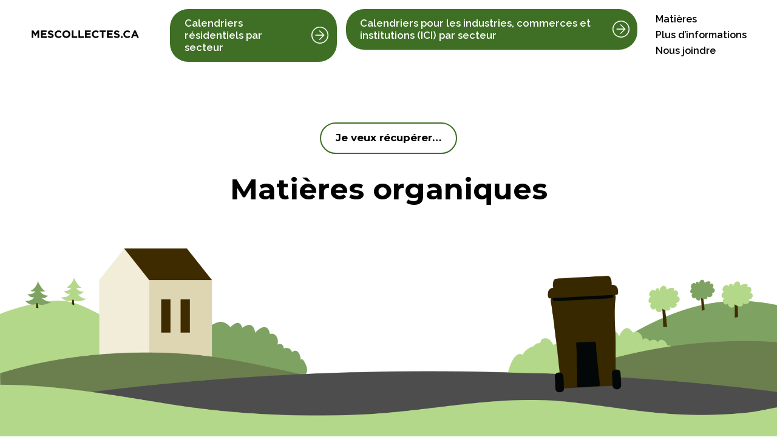

--- FILE ---
content_type: text/html; charset=UTF-8
request_url: https://mescollectes.ca/choix-de-matieres/matieres-organiques/
body_size: 22832
content:
<!DOCTYPE html>
<html lang="fr-CA" >
<head>
<meta http-equiv="X-UA-Compatible" content="IE=edge" />
<meta name="viewport" content="width=device-width, initial-scale=1, user-scalable=no" />
<meta charset="UTF-8">
<meta name="author" content="Ubeo - www.ubeo.ca"/>
<link rel="preconnect" href="https://fonts.googleapis.com">
<link rel="preconnect" href="https://fonts.gstatic.com" crossorigin>
<meta name='robots' content='index, follow, max-image-preview:large, max-snippet:-1, max-video-preview:-1' />

	<!-- This site is optimized with the Yoast SEO plugin v26.7 - https://yoast.com/wordpress/plugins/seo/ -->
	<title>Matières organiques - Mes collectes</title>
	<meta name="description" content="Le compostage naturellement! Matières acceptées et refusées. Avec ou sans le bac de cuisine. Évitez les odeurs. Entretien des bacs." />
	<link rel="canonical" href="https://mescollectes.ca/choix-de-matieres/matieres-organiques/" />
	<meta property="og:locale" content="fr_CA" />
	<meta property="og:type" content="article" />
	<meta property="og:title" content="Matières organiques - Mes collectes MRC de Charlevoix-Est" />
	<meta property="og:description" content="Le compostage naturellement. Matières acceptées et refusées. Avec ou sans sac, le bac de cuisine? Évitez les odeurs. Entretien des bacs." />
	<meta property="og:url" content="https://mescollectes.ca/choix-de-matieres/matieres-organiques/" />
	<meta property="og:site_name" content="Mes collectes" />
	<meta property="article:modified_time" content="2025-04-30T18:32:14+00:00" />
	<meta property="og:image" content="https://mescollectes.ca/wp-content/uploads/2023/08/Matieres-organiques-Mes-collectes.jpg" />
	<meta property="og:image:width" content="700" />
	<meta property="og:image:height" content="416" />
	<meta property="og:image:type" content="image/jpeg" />
	<meta name="twitter:card" content="summary_large_image" />
	<meta name="twitter:label1" content="Estimation du temps de lecture" />
	<meta name="twitter:data1" content="18 minutes" />
	<script type="application/ld+json" class="yoast-schema-graph">{"@context":"https://schema.org","@graph":[{"@type":"WebPage","@id":"https://mescollectes.ca/choix-de-matieres/matieres-organiques/","url":"https://mescollectes.ca/choix-de-matieres/matieres-organiques/","name":"Matières organiques - Mes collectes","isPartOf":{"@id":"https://mescollectes.ca/#website"},"primaryImageOfPage":{"@id":"https://mescollectes.ca/choix-de-matieres/matieres-organiques/#primaryimage"},"image":{"@id":"https://mescollectes.ca/choix-de-matieres/matieres-organiques/#primaryimage"},"thumbnailUrl":"https://mescollectes.ca/wp-content/uploads/2022/11/Header-compost3.png","datePublished":"2022-10-19T18:36:50+00:00","dateModified":"2025-04-30T18:32:14+00:00","description":"Le compostage naturellement! Matières acceptées et refusées. Avec ou sans le bac de cuisine. Évitez les odeurs. Entretien des bacs.","breadcrumb":{"@id":"https://mescollectes.ca/choix-de-matieres/matieres-organiques/#breadcrumb"},"inLanguage":"fr-CA","potentialAction":[{"@type":"ReadAction","target":["https://mescollectes.ca/choix-de-matieres/matieres-organiques/"]}]},{"@type":"ImageObject","inLanguage":"fr-CA","@id":"https://mescollectes.ca/choix-de-matieres/matieres-organiques/#primaryimage","url":"https://mescollectes.ca/wp-content/uploads/2022/11/Header-compost3.png","contentUrl":"https://mescollectes.ca/wp-content/uploads/2022/11/Header-compost3.png","width":4000,"height":956},{"@type":"BreadcrumbList","@id":"https://mescollectes.ca/choix-de-matieres/matieres-organiques/#breadcrumb","itemListElement":[{"@type":"ListItem","position":1,"name":"Accueil","item":"https://mescollectes.ca/"},{"@type":"ListItem","position":2,"name":"Matières","item":"https://mescollectes.ca/choix-de-matieres/"},{"@type":"ListItem","position":3,"name":"Matières organiques"}]},{"@type":"WebSite","@id":"https://mescollectes.ca/#website","url":"https://mescollectes.ca/","name":"Mes collectes","description":"Matières résiduelles","potentialAction":[{"@type":"SearchAction","target":{"@type":"EntryPoint","urlTemplate":"https://mescollectes.ca/?s={search_term_string}"},"query-input":{"@type":"PropertyValueSpecification","valueRequired":true,"valueName":"search_term_string"}}],"inLanguage":"fr-CA"}]}</script>
	<!-- / Yoast SEO plugin. -->


<link rel='dns-prefetch' href='//cdn.jsdelivr.net' />
<link rel='dns-prefetch' href='//cdnjs.cloudflare.com' />
<link rel="alternate" title="oEmbed (JSON)" type="application/json+oembed" href="https://mescollectes.ca/wp-json/oembed/1.0/embed?url=https%3A%2F%2Fmescollectes.ca%2Fchoix-de-matieres%2Fmatieres-organiques%2F" />
<link rel="alternate" title="oEmbed (XML)" type="text/xml+oembed" href="https://mescollectes.ca/wp-json/oembed/1.0/embed?url=https%3A%2F%2Fmescollectes.ca%2Fchoix-de-matieres%2Fmatieres-organiques%2F&#038;format=xml" />
<style id='wp-img-auto-sizes-contain-inline-css' type='text/css'>
img:is([sizes=auto i],[sizes^="auto," i]){contain-intrinsic-size:3000px 1500px}
/*# sourceURL=wp-img-auto-sizes-contain-inline-css */
</style>

<!-- Note: This combined block library stylesheet (wp-block-library) is used instead of loading separate core block styles because the should_load_separate_core_block_assets filter is returning false. Try loading the URL with ?should_load_separate_core_block_assets=true to restore being able to load block styles on demand and see if there are any issues remaining. -->
<link rel='stylesheet' id='wp-block-library-css' href='https://mescollectes.ca/wp-includes/css/dist/block-library/style.min.css?ver=6.9' type='text/css' media='all' />
<style id='classic-theme-styles-inline-css' type='text/css'>
/*! This file is auto-generated */
.wp-block-button__link{color:#fff;background-color:#32373c;border-radius:9999px;box-shadow:none;text-decoration:none;padding:calc(.667em + 2px) calc(1.333em + 2px);font-size:1.125em}.wp-block-file__button{background:#32373c;color:#fff;text-decoration:none}
/*# sourceURL=/wp-includes/css/classic-themes.min.css */
</style>
<style id='global-styles-inline-css' type='text/css'>
:root{--wp--preset--aspect-ratio--square: 1;--wp--preset--aspect-ratio--4-3: 4/3;--wp--preset--aspect-ratio--3-4: 3/4;--wp--preset--aspect-ratio--3-2: 3/2;--wp--preset--aspect-ratio--2-3: 2/3;--wp--preset--aspect-ratio--16-9: 16/9;--wp--preset--aspect-ratio--9-16: 9/16;--wp--preset--color--black: #000000;--wp--preset--color--cyan-bluish-gray: #abb8c3;--wp--preset--color--white: #ffffff;--wp--preset--color--pale-pink: #f78da7;--wp--preset--color--vivid-red: #cf2e2e;--wp--preset--color--luminous-vivid-orange: #ff6900;--wp--preset--color--luminous-vivid-amber: #fcb900;--wp--preset--color--light-green-cyan: #7bdcb5;--wp--preset--color--vivid-green-cyan: #00d084;--wp--preset--color--pale-cyan-blue: #8ed1fc;--wp--preset--color--vivid-cyan-blue: #0693e3;--wp--preset--color--vivid-purple: #9b51e0;--wp--preset--color--lime: #B4D88A;--wp--preset--color--green: #3E6F24;--wp--preset--color--forest: #4A6E2F;--wp--preset--color--beige: #F9F3E8;--wp--preset--color--grey: #e3e3e3;--wp--preset--color--blue: #0077A9;--wp--preset--color--red: #c84d3a;--wp--preset--color--orange: #9E6C21;--wp--preset--color--medium-grey: #6f6f6f;--wp--preset--color--dark-grey: #333333;--wp--preset--color--medium-beige: #99866C;--wp--preset--color--gold: #8b6b45;--wp--preset--color--brown: #914F22;--wp--preset--color--dark-brown: #41270C;--wp--preset--gradient--vivid-cyan-blue-to-vivid-purple: linear-gradient(135deg,rgb(6,147,227) 0%,rgb(155,81,224) 100%);--wp--preset--gradient--light-green-cyan-to-vivid-green-cyan: linear-gradient(135deg,rgb(122,220,180) 0%,rgb(0,208,130) 100%);--wp--preset--gradient--luminous-vivid-amber-to-luminous-vivid-orange: linear-gradient(135deg,rgb(252,185,0) 0%,rgb(255,105,0) 100%);--wp--preset--gradient--luminous-vivid-orange-to-vivid-red: linear-gradient(135deg,rgb(255,105,0) 0%,rgb(207,46,46) 100%);--wp--preset--gradient--very-light-gray-to-cyan-bluish-gray: linear-gradient(135deg,rgb(238,238,238) 0%,rgb(169,184,195) 100%);--wp--preset--gradient--cool-to-warm-spectrum: linear-gradient(135deg,rgb(74,234,220) 0%,rgb(151,120,209) 20%,rgb(207,42,186) 40%,rgb(238,44,130) 60%,rgb(251,105,98) 80%,rgb(254,248,76) 100%);--wp--preset--gradient--blush-light-purple: linear-gradient(135deg,rgb(255,206,236) 0%,rgb(152,150,240) 100%);--wp--preset--gradient--blush-bordeaux: linear-gradient(135deg,rgb(254,205,165) 0%,rgb(254,45,45) 50%,rgb(107,0,62) 100%);--wp--preset--gradient--luminous-dusk: linear-gradient(135deg,rgb(255,203,112) 0%,rgb(199,81,192) 50%,rgb(65,88,208) 100%);--wp--preset--gradient--pale-ocean: linear-gradient(135deg,rgb(255,245,203) 0%,rgb(182,227,212) 50%,rgb(51,167,181) 100%);--wp--preset--gradient--electric-grass: linear-gradient(135deg,rgb(202,248,128) 0%,rgb(113,206,126) 100%);--wp--preset--gradient--midnight: linear-gradient(135deg,rgb(2,3,129) 0%,rgb(40,116,252) 100%);--wp--preset--font-size--small: 13px;--wp--preset--font-size--medium: 20px;--wp--preset--font-size--large: 36px;--wp--preset--font-size--x-large: 42px;--wp--preset--font-size--wpdc-extra-large: 25px;--wp--preset--font-size--wpdc-large: 22px;--wp--preset--font-size--wpdc-medium: 19px;--wp--preset--font-size--wpdc-small: 16px;--wp--preset--font-size--wpdc-extra-small: 13px;--wp--preset--spacing--20: 0.44rem;--wp--preset--spacing--30: 0.67rem;--wp--preset--spacing--40: 1rem;--wp--preset--spacing--50: 1.5rem;--wp--preset--spacing--60: 2.25rem;--wp--preset--spacing--70: 3.38rem;--wp--preset--spacing--80: 5.06rem;--wp--preset--shadow--natural: 6px 6px 9px rgba(0, 0, 0, 0.2);--wp--preset--shadow--deep: 12px 12px 50px rgba(0, 0, 0, 0.4);--wp--preset--shadow--sharp: 6px 6px 0px rgba(0, 0, 0, 0.2);--wp--preset--shadow--outlined: 6px 6px 0px -3px rgb(255, 255, 255), 6px 6px rgb(0, 0, 0);--wp--preset--shadow--crisp: 6px 6px 0px rgb(0, 0, 0);}:where(.is-layout-flex){gap: 0.5em;}:where(.is-layout-grid){gap: 0.5em;}body .is-layout-flex{display: flex;}.is-layout-flex{flex-wrap: wrap;align-items: center;}.is-layout-flex > :is(*, div){margin: 0;}body .is-layout-grid{display: grid;}.is-layout-grid > :is(*, div){margin: 0;}:where(.wp-block-columns.is-layout-flex){gap: 2em;}:where(.wp-block-columns.is-layout-grid){gap: 2em;}:where(.wp-block-post-template.is-layout-flex){gap: 1.25em;}:where(.wp-block-post-template.is-layout-grid){gap: 1.25em;}.has-black-color{color: var(--wp--preset--color--black) !important;}.has-cyan-bluish-gray-color{color: var(--wp--preset--color--cyan-bluish-gray) !important;}.has-white-color{color: var(--wp--preset--color--white) !important;}.has-pale-pink-color{color: var(--wp--preset--color--pale-pink) !important;}.has-vivid-red-color{color: var(--wp--preset--color--vivid-red) !important;}.has-luminous-vivid-orange-color{color: var(--wp--preset--color--luminous-vivid-orange) !important;}.has-luminous-vivid-amber-color{color: var(--wp--preset--color--luminous-vivid-amber) !important;}.has-light-green-cyan-color{color: var(--wp--preset--color--light-green-cyan) !important;}.has-vivid-green-cyan-color{color: var(--wp--preset--color--vivid-green-cyan) !important;}.has-pale-cyan-blue-color{color: var(--wp--preset--color--pale-cyan-blue) !important;}.has-vivid-cyan-blue-color{color: var(--wp--preset--color--vivid-cyan-blue) !important;}.has-vivid-purple-color{color: var(--wp--preset--color--vivid-purple) !important;}.has-black-background-color{background-color: var(--wp--preset--color--black) !important;}.has-cyan-bluish-gray-background-color{background-color: var(--wp--preset--color--cyan-bluish-gray) !important;}.has-white-background-color{background-color: var(--wp--preset--color--white) !important;}.has-pale-pink-background-color{background-color: var(--wp--preset--color--pale-pink) !important;}.has-vivid-red-background-color{background-color: var(--wp--preset--color--vivid-red) !important;}.has-luminous-vivid-orange-background-color{background-color: var(--wp--preset--color--luminous-vivid-orange) !important;}.has-luminous-vivid-amber-background-color{background-color: var(--wp--preset--color--luminous-vivid-amber) !important;}.has-light-green-cyan-background-color{background-color: var(--wp--preset--color--light-green-cyan) !important;}.has-vivid-green-cyan-background-color{background-color: var(--wp--preset--color--vivid-green-cyan) !important;}.has-pale-cyan-blue-background-color{background-color: var(--wp--preset--color--pale-cyan-blue) !important;}.has-vivid-cyan-blue-background-color{background-color: var(--wp--preset--color--vivid-cyan-blue) !important;}.has-vivid-purple-background-color{background-color: var(--wp--preset--color--vivid-purple) !important;}.has-black-border-color{border-color: var(--wp--preset--color--black) !important;}.has-cyan-bluish-gray-border-color{border-color: var(--wp--preset--color--cyan-bluish-gray) !important;}.has-white-border-color{border-color: var(--wp--preset--color--white) !important;}.has-pale-pink-border-color{border-color: var(--wp--preset--color--pale-pink) !important;}.has-vivid-red-border-color{border-color: var(--wp--preset--color--vivid-red) !important;}.has-luminous-vivid-orange-border-color{border-color: var(--wp--preset--color--luminous-vivid-orange) !important;}.has-luminous-vivid-amber-border-color{border-color: var(--wp--preset--color--luminous-vivid-amber) !important;}.has-light-green-cyan-border-color{border-color: var(--wp--preset--color--light-green-cyan) !important;}.has-vivid-green-cyan-border-color{border-color: var(--wp--preset--color--vivid-green-cyan) !important;}.has-pale-cyan-blue-border-color{border-color: var(--wp--preset--color--pale-cyan-blue) !important;}.has-vivid-cyan-blue-border-color{border-color: var(--wp--preset--color--vivid-cyan-blue) !important;}.has-vivid-purple-border-color{border-color: var(--wp--preset--color--vivid-purple) !important;}.has-vivid-cyan-blue-to-vivid-purple-gradient-background{background: var(--wp--preset--gradient--vivid-cyan-blue-to-vivid-purple) !important;}.has-light-green-cyan-to-vivid-green-cyan-gradient-background{background: var(--wp--preset--gradient--light-green-cyan-to-vivid-green-cyan) !important;}.has-luminous-vivid-amber-to-luminous-vivid-orange-gradient-background{background: var(--wp--preset--gradient--luminous-vivid-amber-to-luminous-vivid-orange) !important;}.has-luminous-vivid-orange-to-vivid-red-gradient-background{background: var(--wp--preset--gradient--luminous-vivid-orange-to-vivid-red) !important;}.has-very-light-gray-to-cyan-bluish-gray-gradient-background{background: var(--wp--preset--gradient--very-light-gray-to-cyan-bluish-gray) !important;}.has-cool-to-warm-spectrum-gradient-background{background: var(--wp--preset--gradient--cool-to-warm-spectrum) !important;}.has-blush-light-purple-gradient-background{background: var(--wp--preset--gradient--blush-light-purple) !important;}.has-blush-bordeaux-gradient-background{background: var(--wp--preset--gradient--blush-bordeaux) !important;}.has-luminous-dusk-gradient-background{background: var(--wp--preset--gradient--luminous-dusk) !important;}.has-pale-ocean-gradient-background{background: var(--wp--preset--gradient--pale-ocean) !important;}.has-electric-grass-gradient-background{background: var(--wp--preset--gradient--electric-grass) !important;}.has-midnight-gradient-background{background: var(--wp--preset--gradient--midnight) !important;}.has-small-font-size{font-size: var(--wp--preset--font-size--small) !important;}.has-medium-font-size{font-size: var(--wp--preset--font-size--medium) !important;}.has-large-font-size{font-size: var(--wp--preset--font-size--large) !important;}.has-x-large-font-size{font-size: var(--wp--preset--font-size--x-large) !important;}
:where(.wp-block-post-template.is-layout-flex){gap: 1.25em;}:where(.wp-block-post-template.is-layout-grid){gap: 1.25em;}
:where(.wp-block-term-template.is-layout-flex){gap: 1.25em;}:where(.wp-block-term-template.is-layout-grid){gap: 1.25em;}
:where(.wp-block-columns.is-layout-flex){gap: 2em;}:where(.wp-block-columns.is-layout-grid){gap: 2em;}
:root :where(.wp-block-pullquote){font-size: 1.5em;line-height: 1.6;}
/*# sourceURL=global-styles-inline-css */
</style>
<link rel='stylesheet' id='cmplz-general-css' href='https://mescollectes.ca/wp-content/plugins/complianz-gdpr-premium/assets/css/cookieblocker.min.css?ver=1761937211' type='text/css' media='all' />
<link rel='stylesheet' id='parent-style-css' href='https://mescollectes.ca/wp-content/themes/ubeo-theme-v4/style.css?ver=4.1' type='text/css' media='all' />
<link rel='stylesheet' id='ubeo_theme_style-css' href='https://mescollectes.ca/wp-content/themes/ubeo-theme-v4-child/style.css?ver=4.1.08' type='text/css' media='all' />
<link rel='stylesheet' id='ubeo_theme_style_screen-css' href='https://mescollectes.ca/wp-content/themes/ubeo-theme-v4-child/style_desktop.css?ver=4.1.02' type='text/css' media='screen and (min-width: 992px)' />
<link rel='stylesheet' id='ubeo_theme_style_print-css' href='https://mescollectes.ca/wp-content/themes/ubeo-theme-v4-child/print.css?ver=4.1.08' type='text/css' media='print' />
<link rel='stylesheet' id='ubeo_theme_fa-css' href='https://mescollectes.ca/wp-content/themes/ubeo-theme-v4/css/fontawesome/all.min.css?ver=5.15.4' type='text/css' media='all' />
<link rel='stylesheet' id='ubeo_theme_swiper_css-css' href='https://cdnjs.cloudflare.com/ajax/libs/Swiper/7.4.1/swiper-bundle.css?ver=7.4.1' type='text/css' media='all' />
<link rel='stylesheet' id='ubeo_theme_fancybox_css-css' href='https://cdnjs.cloudflare.com/ajax/libs/fancybox/3.5.7/jquery.fancybox.min.css?ver=3.5.7' type='text/css' media='all' />
<link rel='stylesheet' id='kadence-blocks-rowlayout-css' href='https://mescollectes.ca/wp-content/plugins/kadence-blocks/dist/style-blocks-rowlayout.css?ver=3.5.32' type='text/css' media='all' />
<link rel='stylesheet' id='kadence-blocks-column-css' href='https://mescollectes.ca/wp-content/plugins/kadence-blocks/dist/style-blocks-column.css?ver=3.5.32' type='text/css' media='all' />
<link rel='stylesheet' id='kadence-blocks-accordion-css' href='https://mescollectes.ca/wp-content/plugins/kadence-blocks/dist/style-blocks-accordion.css?ver=3.5.32' type='text/css' media='all' />
<style id='kadence-blocks-global-variables-inline-css' type='text/css'>
:root {--global-kb-font-size-sm:clamp(0.8rem, 0.73rem + 0.217vw, 0.9rem);--global-kb-font-size-md:clamp(1.1rem, 0.995rem + 0.326vw, 1.25rem);--global-kb-font-size-lg:clamp(1.75rem, 1.576rem + 0.543vw, 2rem);--global-kb-font-size-xl:clamp(2.25rem, 1.728rem + 1.63vw, 3rem);--global-kb-font-size-xxl:clamp(2.5rem, 1.456rem + 3.26vw, 4rem);--global-kb-font-size-xxxl:clamp(2.75rem, 0.489rem + 7.065vw, 6rem);}:root {--global-palette1: #3182CE;--global-palette2: #2B6CB0;--global-palette3: #1A202C;--global-palette4: #2D3748;--global-palette5: #4A5568;--global-palette6: #718096;--global-palette7: #EDF2F7;--global-palette8: #F7FAFC;--global-palette9: #ffffff;}
/*# sourceURL=kadence-blocks-global-variables-inline-css */
</style>
<style id='kadence_blocks_css-inline-css' type='text/css'>
.kb-row-layout-id115_bde394-d8 > .kt-row-column-wrap{padding-top:var( --global-kb-row-default-top, var(--global-kb-spacing-sm, 1.5rem) );padding-bottom:var( --global-kb-row-default-bottom, var(--global-kb-spacing-sm, 1.5rem) );grid-template-columns:minmax(0, 1fr);}@media all and (max-width: 767px){.kb-row-layout-id115_bde394-d8 > .kt-row-column-wrap{grid-template-columns:minmax(0, 1fr);}}.kadence-column115_9eced1-f2 > .kt-inside-inner-col{column-gap:var(--global-kb-gap-sm, 1rem);}.kadence-column115_9eced1-f2 > .kt-inside-inner-col{flex-direction:column;}.kadence-column115_9eced1-f2 > .kt-inside-inner-col > .aligncenter{width:100%;}@media all and (max-width: 1024px){.kadence-column115_9eced1-f2 > .kt-inside-inner-col{flex-direction:column;justify-content:center;}}@media all and (max-width: 767px){.kadence-column115_9eced1-f2 > .kt-inside-inner-col{flex-direction:column;justify-content:center;}}.kb-row-layout-id115_30bc76-6a > .kt-row-column-wrap{padding-top:var( --global-kb-row-default-top, var(--global-kb-spacing-sm, 1.5rem) );padding-bottom:var( --global-kb-row-default-bottom, var(--global-kb-spacing-sm, 1.5rem) );grid-template-columns:minmax(0, 1fr);}@media all and (max-width: 767px){.kb-row-layout-id115_30bc76-6a > .kt-row-column-wrap{grid-template-columns:minmax(0, 1fr);}}.kadence-column115_ccde46-43 > .kt-inside-inner-col{column-gap:var(--global-kb-gap-sm, 1rem);}.kadence-column115_ccde46-43 > .kt-inside-inner-col{flex-direction:column;}.kadence-column115_ccde46-43 > .kt-inside-inner-col > .aligncenter{width:100%;}.kadence-column115_ccde46-43{text-align:center;}@media all and (max-width: 1024px){.kadence-column115_ccde46-43 > .kt-inside-inner-col{flex-direction:column;justify-content:center;}}@media all and (max-width: 767px){.kadence-column115_ccde46-43 > .kt-inside-inner-col{flex-direction:column;justify-content:center;}}.kb-row-layout-id115_87f86a-0d > .kt-row-column-wrap{padding-top:var( --global-kb-row-default-top, var(--global-kb-spacing-sm, 1.5rem) );padding-bottom:var( --global-kb-row-default-bottom, var(--global-kb-spacing-sm, 1.5rem) );grid-template-columns:minmax(0, 1fr);}@media all and (max-width: 767px){.kb-row-layout-id115_87f86a-0d > .kt-row-column-wrap{grid-template-columns:minmax(0, 1fr);}}.kadence-column115_46a70f-d6 > .kt-inside-inner-col{column-gap:var(--global-kb-gap-sm, 1rem);}.kadence-column115_46a70f-d6 > .kt-inside-inner-col{flex-direction:column;}.kadence-column115_46a70f-d6 > .kt-inside-inner-col > .aligncenter{width:100%;}@media all and (max-width: 1024px){.kadence-column115_46a70f-d6 > .kt-inside-inner-col{flex-direction:column;justify-content:center;}}@media all and (max-width: 767px){.kadence-column115_46a70f-d6 > .kt-inside-inner-col{flex-direction:column;justify-content:center;}}.kb-row-layout-id115_80fbd6-67 > .kt-row-column-wrap{padding-top:var( --global-kb-row-default-top, var(--global-kb-spacing-sm, 1.5rem) );padding-bottom:var( --global-kb-row-default-bottom, var(--global-kb-spacing-sm, 1.5rem) );grid-template-columns:minmax(0, 1fr);}@media all and (max-width: 767px){.kb-row-layout-id115_80fbd6-67 > .kt-row-column-wrap{grid-template-columns:minmax(0, 1fr);}}.kadence-column115_da9497-85 > .kt-inside-inner-col{column-gap:var(--global-kb-gap-sm, 1rem);}.kadence-column115_da9497-85 > .kt-inside-inner-col{flex-direction:column;}.kadence-column115_da9497-85 > .kt-inside-inner-col > .aligncenter{width:100%;}@media all and (max-width: 1024px){.kadence-column115_da9497-85 > .kt-inside-inner-col{flex-direction:column;justify-content:center;}}@media all and (max-width: 767px){.kadence-column115_da9497-85 > .kt-inside-inner-col{flex-direction:column;justify-content:center;}}.kb-row-layout-id115_11e6b5-f6 > .kt-row-column-wrap{padding-top:var( --global-kb-row-default-top, var(--global-kb-spacing-sm, 1.5rem) );padding-bottom:var( --global-kb-row-default-bottom, var(--global-kb-spacing-sm, 1.5rem) );}.kb-row-layout-id115_11e6b5-f6 > .kt-row-column-wrap > div:not(.added-for-specificity){grid-column:initial;}.kb-row-layout-id115_11e6b5-f6 > .kt-row-column-wrap{grid-template-columns:repeat(3, minmax(0, 1fr));}@media all and (max-width: 767px){.kb-row-layout-id115_11e6b5-f6 > .kt-row-column-wrap > div:not(.added-for-specificity){grid-column:initial;}.kb-row-layout-id115_11e6b5-f6 > .kt-row-column-wrap{grid-template-columns:minmax(0, 1fr);}}.kadence-column115_bda48f-21 > .kt-inside-inner-col{column-gap:var(--global-kb-gap-sm, 1rem);}.kadence-column115_bda48f-21 > .kt-inside-inner-col{flex-direction:column;}.kadence-column115_bda48f-21 > .kt-inside-inner-col > .aligncenter{width:100%;}@media all and (max-width: 1024px){.kadence-column115_bda48f-21 > .kt-inside-inner-col{flex-direction:column;justify-content:center;}}@media all and (max-width: 767px){.kadence-column115_bda48f-21 > .kt-inside-inner-col{flex-direction:column;justify-content:center;}}.kadence-column115_46c1de-aa > .kt-inside-inner-col{column-gap:var(--global-kb-gap-sm, 1rem);}.kadence-column115_46c1de-aa > .kt-inside-inner-col{flex-direction:column;}.kadence-column115_46c1de-aa > .kt-inside-inner-col > .aligncenter{width:100%;}@media all and (max-width: 1024px){.kadence-column115_46c1de-aa > .kt-inside-inner-col{flex-direction:column;justify-content:center;}}@media all and (max-width: 767px){.kadence-column115_46c1de-aa > .kt-inside-inner-col{flex-direction:column;justify-content:center;}}.kadence-column115_96f1cd-f1 > .kt-inside-inner-col{column-gap:var(--global-kb-gap-sm, 1rem);}.kadence-column115_96f1cd-f1 > .kt-inside-inner-col{flex-direction:column;}.kadence-column115_96f1cd-f1 > .kt-inside-inner-col > .aligncenter{width:100%;}@media all and (max-width: 1024px){.kadence-column115_96f1cd-f1 > .kt-inside-inner-col{flex-direction:column;justify-content:center;}}@media all and (max-width: 767px){.kadence-column115_96f1cd-f1 > .kt-inside-inner-col{flex-direction:column;justify-content:center;}}.kb-row-layout-id115_8e615a-3c > .kt-row-column-wrap{column-gap:40px;padding-top:var( --global-kb-row-default-top, var(--global-kb-spacing-sm, 1.5rem) );padding-bottom:var( --global-kb-row-default-bottom, var(--global-kb-spacing-sm, 1.5rem) );grid-template-columns:minmax(0, 1fr) minmax(0, 2fr);}@media all and (max-width: 1024px){.kb-row-layout-id115_8e615a-3c > .kt-row-column-wrap{grid-template-columns:minmax(0, 1fr) minmax(0, 2fr);}}@media all and (max-width: 767px){.kb-row-layout-id115_8e615a-3c > .kt-row-column-wrap{grid-template-columns:minmax(0, 1fr);}}.kadence-column115_82e7b7-40 > .kt-inside-inner-col{column-gap:var(--global-kb-gap-sm, 1rem);}.kadence-column115_82e7b7-40 > .kt-inside-inner-col{flex-direction:column;}.kadence-column115_82e7b7-40 > .kt-inside-inner-col > .aligncenter{width:100%;}@media all and (max-width: 1024px){.kadence-column115_82e7b7-40 > .kt-inside-inner-col{flex-direction:column;justify-content:center;}}@media all and (max-width: 767px){.kadence-column115_82e7b7-40 > .kt-inside-inner-col{flex-direction:column;justify-content:center;}}.kadence-column115_76da9c-1b > .kt-inside-inner-col{column-gap:var(--global-kb-gap-sm, 1rem);}.kadence-column115_76da9c-1b > .kt-inside-inner-col{flex-direction:column;}.kadence-column115_76da9c-1b > .kt-inside-inner-col > .aligncenter{width:100%;}@media all and (max-width: 1024px){.kadence-column115_76da9c-1b > .kt-inside-inner-col{flex-direction:column;justify-content:center;}}@media all and (max-width: 767px){.kadence-column115_76da9c-1b > .kt-inside-inner-col{flex-direction:column;justify-content:center;}}.kb-row-layout-id115_c049b6-d1 > .kt-row-column-wrap{column-gap:20px;padding-top:var( --global-kb-row-default-top, var(--global-kb-spacing-sm, 1.5rem) );padding-bottom:var( --global-kb-row-default-bottom, var(--global-kb-spacing-sm, 1.5rem) );grid-template-columns:minmax(0, calc(65% - ((20px * 1 )/2)))minmax(0, calc(35% - ((20px * 1 )/2)));}.kb-row-layout-id115_c049b6-d1 .kt-row-layout-bottom-sep{height:100px;}@media all and (max-width: 1024px){.kb-row-layout-id115_c049b6-d1 > .kt-row-column-wrap{grid-template-columns:minmax(0, calc(65% - ((20px * 1 )/2)))minmax(0, calc(35% - ((20px * 1 )/2)));}}@media all and (max-width: 767px){.kb-row-layout-id115_c049b6-d1 > .kt-row-column-wrap{grid-template-columns:minmax(0, 1fr);}}.kadence-column115_e81f49-84 > .kt-inside-inner-col{column-gap:var(--global-kb-gap-sm, 1rem);}.kadence-column115_e81f49-84 > .kt-inside-inner-col{flex-direction:column;}.kadence-column115_e81f49-84 > .kt-inside-inner-col > .aligncenter{width:100%;}@media all and (max-width: 1024px){.kadence-column115_e81f49-84 > .kt-inside-inner-col{flex-direction:column;justify-content:center;}}@media all and (max-width: 767px){.kadence-column115_e81f49-84 > .kt-inside-inner-col{flex-direction:column;justify-content:center;}}.kb-row-layout-id115_6800cc-fa > .kt-row-column-wrap{align-content:center;}:where(.kb-row-layout-id115_6800cc-fa > .kt-row-column-wrap) > .wp-block-kadence-column{justify-content:center;}.kb-row-layout-id115_6800cc-fa > .kt-row-column-wrap{padding-top:var( --global-kb-row-default-top, var(--global-kb-spacing-sm, 1.5rem) );padding-bottom:var( --global-kb-row-default-bottom, var(--global-kb-spacing-sm, 1.5rem) );}.kb-row-layout-id115_6800cc-fa > .kt-row-column-wrap > div:not(.added-for-specificity){grid-column:initial;}.kb-row-layout-id115_6800cc-fa > .kt-row-column-wrap{grid-template-columns:minmax(0, 1fr) minmax(0, 2fr) minmax(0, 1fr);}@media all and (max-width: 767px){.kb-row-layout-id115_6800cc-fa > .kt-row-column-wrap > div:not(.added-for-specificity){grid-column:initial;}.kb-row-layout-id115_6800cc-fa > .kt-row-column-wrap{grid-template-columns:minmax(0, 1fr);}}.kadence-column115_f2d7b1-ad > .kt-inside-inner-col{column-gap:var(--global-kb-gap-sm, 1rem);}.kadence-column115_f2d7b1-ad > .kt-inside-inner-col{flex-direction:column;}.kadence-column115_f2d7b1-ad > .kt-inside-inner-col > .aligncenter{width:100%;}@media all and (max-width: 1024px){.kadence-column115_f2d7b1-ad > .kt-inside-inner-col{flex-direction:column;justify-content:center;}}@media all and (max-width: 767px){.kadence-column115_f2d7b1-ad > .kt-inside-inner-col{flex-direction:column;justify-content:center;}}.kadence-column115_1fffa2-c4 > .kt-inside-inner-col{column-gap:var(--global-kb-gap-sm, 1rem);}.kadence-column115_1fffa2-c4 > .kt-inside-inner-col{flex-direction:column;}.kadence-column115_1fffa2-c4 > .kt-inside-inner-col > .aligncenter{width:100%;}@media all and (max-width: 1024px){.kadence-column115_1fffa2-c4 > .kt-inside-inner-col{flex-direction:column;justify-content:center;}}@media all and (max-width: 767px){.kadence-column115_1fffa2-c4 > .kt-inside-inner-col{flex-direction:column;justify-content:center;}}.kadence-column115_5275a2-f4 > .kt-inside-inner-col{column-gap:var(--global-kb-gap-sm, 1rem);}.kadence-column115_5275a2-f4 > .kt-inside-inner-col{flex-direction:column;}.kadence-column115_5275a2-f4 > .kt-inside-inner-col > .aligncenter{width:100%;}@media all and (max-width: 1024px){.kadence-column115_5275a2-f4 > .kt-inside-inner-col{flex-direction:column;justify-content:center;}}@media all and (max-width: 767px){.kadence-column115_5275a2-f4 > .kt-inside-inner-col{flex-direction:column;justify-content:center;}}.kb-row-layout-id115_2fad9b-76 > .kt-row-column-wrap{padding-top:var( --global-kb-row-default-top, var(--global-kb-spacing-sm, 1.5rem) );padding-bottom:var( --global-kb-row-default-bottom, var(--global-kb-spacing-sm, 1.5rem) );grid-template-columns:minmax(0, calc(40% - ((var(--kb-default-row-gutter, var(--global-row-gutter-md, 2rem)) * 1 )/2)))minmax(0, calc(60% - ((var(--kb-default-row-gutter, var(--global-row-gutter-md, 2rem)) * 1 )/2)));}@media all and (max-width: 767px){.kb-row-layout-id115_2fad9b-76 > .kt-row-column-wrap{grid-template-columns:minmax(0, 1fr);}}.kadence-column115_fc6b4d-29 > .kt-inside-inner-col{column-gap:var(--global-kb-gap-sm, 1rem);}.kadence-column115_fc6b4d-29 > .kt-inside-inner-col{flex-direction:column;}.kadence-column115_fc6b4d-29 > .kt-inside-inner-col > .aligncenter{width:100%;}@media all and (max-width: 1024px){.kadence-column115_fc6b4d-29 > .kt-inside-inner-col{flex-direction:column;justify-content:center;}}@media all and (max-width: 767px){.kadence-column115_fc6b4d-29 > .kt-inside-inner-col{flex-direction:column;justify-content:center;}}.kadence-column115_07d695-c9 > .kt-inside-inner-col{column-gap:var(--global-kb-gap-sm, 1rem);}.kadence-column115_07d695-c9 > .kt-inside-inner-col{flex-direction:column;}.kadence-column115_07d695-c9 > .kt-inside-inner-col > .aligncenter{width:100%;}@media all and (max-width: 1024px){.kadence-column115_07d695-c9 > .kt-inside-inner-col{flex-direction:column;justify-content:center;}}@media all and (max-width: 767px){.kadence-column115_07d695-c9 > .kt-inside-inner-col{flex-direction:column;justify-content:center;}}.kadence-column115_b52ce2-b1 > .kt-inside-inner-col{column-gap:var(--global-kb-gap-sm, 1rem);}.kadence-column115_b52ce2-b1 > .kt-inside-inner-col{flex-direction:column;}.kadence-column115_b52ce2-b1 > .kt-inside-inner-col > .aligncenter{width:100%;}@media all and (max-width: 1024px){.kadence-column115_b52ce2-b1 > .kt-inside-inner-col{flex-direction:column;justify-content:center;}}@media all and (max-width: 767px){.kadence-column115_b52ce2-b1 > .kt-inside-inner-col{flex-direction:column;justify-content:center;}}.kb-row-layout-id115_c65594-cb > .kt-row-column-wrap{padding-top:var( --global-kb-row-default-top, var(--global-kb-spacing-sm, 1.5rem) );padding-bottom:var( --global-kb-row-default-bottom, var(--global-kb-spacing-sm, 1.5rem) );}.kb-row-layout-id115_c65594-cb > .kt-row-column-wrap > div:not(.added-for-specificity){grid-column:initial;}.kb-row-layout-id115_c65594-cb > .kt-row-column-wrap{grid-template-columns:minmax(0, 1fr) minmax(0, 2fr) minmax(0, 1fr);}@media all and (max-width: 767px){.kb-row-layout-id115_c65594-cb > .kt-row-column-wrap > div:not(.added-for-specificity){grid-column:initial;}.kb-row-layout-id115_c65594-cb > .kt-row-column-wrap{grid-template-columns:minmax(0, 1fr);}}.kadence-column115_bf27c8-5d > .kt-inside-inner-col{column-gap:var(--global-kb-gap-sm, 1rem);}.kadence-column115_bf27c8-5d > .kt-inside-inner-col{flex-direction:column;}.kadence-column115_bf27c8-5d > .kt-inside-inner-col > .aligncenter{width:100%;}@media all and (max-width: 1024px){.kadence-column115_bf27c8-5d > .kt-inside-inner-col{flex-direction:column;justify-content:center;}}@media all and (max-width: 767px){.kadence-column115_bf27c8-5d > .kt-inside-inner-col{flex-direction:column;justify-content:center;}}.kadence-column115_5bb536-9e > .kt-inside-inner-col{column-gap:var(--global-kb-gap-sm, 1rem);}.kadence-column115_5bb536-9e > .kt-inside-inner-col{flex-direction:column;}.kadence-column115_5bb536-9e > .kt-inside-inner-col > .aligncenter{width:100%;}@media all and (max-width: 1024px){.kadence-column115_5bb536-9e > .kt-inside-inner-col{flex-direction:column;justify-content:center;}}@media all and (max-width: 767px){.kadence-column115_5bb536-9e > .kt-inside-inner-col{flex-direction:column;justify-content:center;}}.kadence-column115_724507-b1 > .kt-inside-inner-col{column-gap:var(--global-kb-gap-sm, 1rem);}.kadence-column115_724507-b1 > .kt-inside-inner-col{flex-direction:column;}.kadence-column115_724507-b1 > .kt-inside-inner-col > .aligncenter{width:100%;}@media all and (max-width: 1024px){.kadence-column115_724507-b1 > .kt-inside-inner-col{flex-direction:column;justify-content:center;}}@media all and (max-width: 767px){.kadence-column115_724507-b1 > .kt-inside-inner-col{flex-direction:column;justify-content:center;}}.kb-row-layout-id115_a27ce2-ed > .kt-row-column-wrap{padding-top:var( --global-kb-row-default-top, var(--global-kb-spacing-sm, 1.5rem) );padding-bottom:var( --global-kb-row-default-bottom, var(--global-kb-spacing-sm, 1.5rem) );}.kb-row-layout-id115_a27ce2-ed > .kt-row-column-wrap > div:not(.added-for-specificity){grid-column:initial;}.kb-row-layout-id115_a27ce2-ed > .kt-row-column-wrap{grid-template-columns:minmax(0, 1fr) minmax(0, 6fr) minmax(0, 1fr);}@media all and (max-width: 767px){.kb-row-layout-id115_a27ce2-ed > .kt-row-column-wrap > div:not(.added-for-specificity){grid-column:initial;}.kb-row-layout-id115_a27ce2-ed > .kt-row-column-wrap{grid-template-columns:minmax(0, 1fr);}}.kadence-column115_cb59b2-31 > .kt-inside-inner-col{column-gap:var(--global-kb-gap-sm, 1rem);}.kadence-column115_cb59b2-31 > .kt-inside-inner-col{flex-direction:column;}.kadence-column115_cb59b2-31 > .kt-inside-inner-col > .aligncenter{width:100%;}@media all and (max-width: 1024px){.kadence-column115_cb59b2-31 > .kt-inside-inner-col{flex-direction:column;justify-content:center;}}@media all and (max-width: 767px){.kadence-column115_cb59b2-31 > .kt-inside-inner-col{flex-direction:column;justify-content:center;}}.kadence-column115_24304d-e9 > .kt-inside-inner-col{column-gap:var(--global-kb-gap-sm, 1rem);}.kadence-column115_24304d-e9 > .kt-inside-inner-col{flex-direction:column;}.kadence-column115_24304d-e9 > .kt-inside-inner-col > .aligncenter{width:100%;}@media all and (max-width: 1024px){.kadence-column115_24304d-e9 > .kt-inside-inner-col{flex-direction:column;justify-content:center;}}@media all and (max-width: 767px){.kadence-column115_24304d-e9 > .kt-inside-inner-col{flex-direction:column;justify-content:center;}}.kb-row-layout-id115_0495bd-52 > .kt-row-column-wrap{padding-top:var( --global-kb-row-default-top, var(--global-kb-spacing-sm, 1.5rem) );padding-bottom:var( --global-kb-row-default-bottom, var(--global-kb-spacing-sm, 1.5rem) );grid-template-columns:minmax(0, calc(40% - ((var(--kb-default-row-gutter, var(--global-row-gutter-md, 2rem)) * 1 )/2)))minmax(0, calc(60% - ((var(--kb-default-row-gutter, var(--global-row-gutter-md, 2rem)) * 1 )/2)));}@media all and (max-width: 767px){.kb-row-layout-id115_0495bd-52 > .kt-row-column-wrap{grid-template-columns:minmax(0, 1fr);}}.kadence-column115_33a601-e4 > .kt-inside-inner-col{column-gap:var(--global-kb-gap-sm, 1rem);}.kadence-column115_33a601-e4 > .kt-inside-inner-col{flex-direction:column;}.kadence-column115_33a601-e4 > .kt-inside-inner-col > .aligncenter{width:100%;}@media all and (max-width: 1024px){.kadence-column115_33a601-e4 > .kt-inside-inner-col{flex-direction:column;justify-content:center;}}@media all and (max-width: 767px){.kadence-column115_33a601-e4 > .kt-inside-inner-col{flex-direction:column;justify-content:center;}}.kadence-column115_621ce2-8d > .kt-inside-inner-col{column-gap:var(--global-kb-gap-sm, 1rem);}.kadence-column115_621ce2-8d > .kt-inside-inner-col{flex-direction:column;}.kadence-column115_621ce2-8d > .kt-inside-inner-col > .aligncenter{width:100%;}@media all and (max-width: 1024px){.kadence-column115_621ce2-8d > .kt-inside-inner-col{flex-direction:column;justify-content:center;}}@media all and (max-width: 767px){.kadence-column115_621ce2-8d > .kt-inside-inner-col{flex-direction:column;justify-content:center;}}.kadence-column115_b06144-db > .kt-inside-inner-col{column-gap:var(--global-kb-gap-sm, 1rem);}.kadence-column115_b06144-db > .kt-inside-inner-col{flex-direction:column;}.kadence-column115_b06144-db > .kt-inside-inner-col > .aligncenter{width:100%;}@media all and (max-width: 1024px){.kadence-column115_b06144-db > .kt-inside-inner-col{flex-direction:column;justify-content:center;}}@media all and (max-width: 767px){.kadence-column115_b06144-db > .kt-inside-inner-col{flex-direction:column;justify-content:center;}}.kb-row-layout-id115_a08405-b2 > .kt-row-column-wrap{padding-top:var( --global-kb-row-default-top, var(--global-kb-spacing-sm, 1.5rem) );padding-bottom:var( --global-kb-row-default-bottom, var(--global-kb-spacing-sm, 1.5rem) );}.kb-row-layout-id115_a08405-b2 > .kt-row-column-wrap > div:not(.added-for-specificity){grid-column:initial;}.kb-row-layout-id115_a08405-b2 > .kt-row-column-wrap{grid-template-columns:minmax(0, 1fr) minmax(0, 2fr) minmax(0, 1fr);}@media all and (max-width: 767px){.kb-row-layout-id115_a08405-b2 > .kt-row-column-wrap > div:not(.added-for-specificity){grid-column:initial;}.kb-row-layout-id115_a08405-b2 > .kt-row-column-wrap{grid-template-columns:minmax(0, 1fr);}}.kadence-column115_c4fab7-5e > .kt-inside-inner-col{column-gap:var(--global-kb-gap-sm, 1rem);}.kadence-column115_c4fab7-5e > .kt-inside-inner-col{flex-direction:column;}.kadence-column115_c4fab7-5e > .kt-inside-inner-col > .aligncenter{width:100%;}@media all and (max-width: 1024px){.kadence-column115_c4fab7-5e > .kt-inside-inner-col{flex-direction:column;justify-content:center;}}@media all and (max-width: 767px){.kadence-column115_c4fab7-5e > .kt-inside-inner-col{flex-direction:column;justify-content:center;}}.kadence-column115_adafc7-8f > .kt-inside-inner-col{column-gap:var(--global-kb-gap-sm, 1rem);}.kadence-column115_adafc7-8f > .kt-inside-inner-col{flex-direction:column;}.kadence-column115_adafc7-8f > .kt-inside-inner-col > .aligncenter{width:100%;}@media all and (max-width: 1024px){.kadence-column115_adafc7-8f > .kt-inside-inner-col{flex-direction:column;justify-content:center;}}@media all and (max-width: 767px){.kadence-column115_adafc7-8f > .kt-inside-inner-col{flex-direction:column;justify-content:center;}}.kadence-column115_257274-52 > .kt-inside-inner-col{column-gap:var(--global-kb-gap-sm, 1rem);}.kadence-column115_257274-52 > .kt-inside-inner-col{flex-direction:column;}.kadence-column115_257274-52 > .kt-inside-inner-col > .aligncenter{width:100%;}@media all and (max-width: 1024px){.kadence-column115_257274-52 > .kt-inside-inner-col{flex-direction:column;justify-content:center;}}@media all and (max-width: 767px){.kadence-column115_257274-52 > .kt-inside-inner-col{flex-direction:column;justify-content:center;}}.kb-row-layout-id115_62d5ba-95 > .kt-row-column-wrap{padding-top:var( --global-kb-row-default-top, var(--global-kb-spacing-sm, 1.5rem) );padding-bottom:var( --global-kb-row-default-bottom, var(--global-kb-spacing-sm, 1.5rem) );grid-template-columns:minmax(0, 1fr);}@media all and (max-width: 767px){.kb-row-layout-id115_62d5ba-95 > .kt-row-column-wrap{grid-template-columns:minmax(0, 1fr);}}.kadence-column115_c8173f-b6 > .kt-inside-inner-col{column-gap:var(--global-kb-gap-sm, 1rem);}.kadence-column115_c8173f-b6 > .kt-inside-inner-col{flex-direction:column;}.kadence-column115_c8173f-b6 > .kt-inside-inner-col > .aligncenter{width:100%;}@media all and (max-width: 1024px){.kadence-column115_c8173f-b6 > .kt-inside-inner-col{flex-direction:column;justify-content:center;}}@media all and (max-width: 767px){.kadence-column115_c8173f-b6 > .kt-inside-inner-col{flex-direction:column;justify-content:center;}}.kb-row-layout-id115_1e991e-0f > .kt-row-column-wrap{padding-top:var( --global-kb-row-default-top, var(--global-kb-spacing-sm, 1.5rem) );padding-bottom:var( --global-kb-row-default-bottom, var(--global-kb-spacing-sm, 1.5rem) );}.kb-row-layout-id115_1e991e-0f > .kt-row-column-wrap > div:not(.added-for-specificity){grid-column:initial;}.kb-row-layout-id115_1e991e-0f > .kt-row-column-wrap{grid-template-columns:minmax(0, 1fr) minmax(0, 6fr) minmax(0, 1fr);}@media all and (max-width: 767px){.kb-row-layout-id115_1e991e-0f > .kt-row-column-wrap > div:not(.added-for-specificity){grid-column:initial;}.kb-row-layout-id115_1e991e-0f > .kt-row-column-wrap{grid-template-columns:minmax(0, 1fr);}}.kadence-column115_9a4da8-d4 > .kt-inside-inner-col{column-gap:var(--global-kb-gap-sm, 1rem);}.kadence-column115_9a4da8-d4 > .kt-inside-inner-col{flex-direction:column;}.kadence-column115_9a4da8-d4 > .kt-inside-inner-col > .aligncenter{width:100%;}@media all and (max-width: 1024px){.kadence-column115_9a4da8-d4 > .kt-inside-inner-col{flex-direction:column;justify-content:center;}}@media all and (max-width: 767px){.kadence-column115_9a4da8-d4 > .kt-inside-inner-col{flex-direction:column;justify-content:center;}}.kadence-column115_765759-f9 > .kt-inside-inner-col{column-gap:var(--global-kb-gap-sm, 1rem);}.kadence-column115_765759-f9 > .kt-inside-inner-col{flex-direction:column;}.kadence-column115_765759-f9 > .kt-inside-inner-col > .aligncenter{width:100%;}@media all and (max-width: 1024px){.kadence-column115_765759-f9 > .kt-inside-inner-col{flex-direction:column;justify-content:center;}}@media all and (max-width: 767px){.kadence-column115_765759-f9 > .kt-inside-inner-col{flex-direction:column;justify-content:center;}}.kb-row-layout-id115_db913d-85 > .kt-row-column-wrap{column-gap:20px;padding-top:var( --global-kb-row-default-top, var(--global-kb-spacing-sm, 1.5rem) );padding-bottom:var( --global-kb-row-default-bottom, var(--global-kb-spacing-sm, 1.5rem) );grid-template-columns:repeat(2, minmax(0, 1fr));}@media all and (max-width: 1024px){.kb-row-layout-id115_db913d-85 > .kt-row-column-wrap{grid-template-columns:repeat(2, minmax(0, 1fr));}}@media all and (max-width: 767px){.kb-row-layout-id115_db913d-85 > .kt-row-column-wrap{grid-template-columns:minmax(0, 1fr);}}.kadence-column115_0d4cf4-54 > .kt-inside-inner-col{column-gap:var(--global-kb-gap-sm, 1rem);}.kadence-column115_0d4cf4-54 > .kt-inside-inner-col{flex-direction:column;}.kadence-column115_0d4cf4-54 > .kt-inside-inner-col > .aligncenter{width:100%;}@media all and (max-width: 1024px){.kadence-column115_0d4cf4-54 > .kt-inside-inner-col{flex-direction:column;justify-content:center;}}@media all and (max-width: 767px){.kadence-column115_0d4cf4-54 > .kt-inside-inner-col{flex-direction:column;justify-content:center;}}.kb-row-layout-id115_970a82-53 > .kt-row-column-wrap{padding-top:var( --global-kb-row-default-top, var(--global-kb-spacing-sm, 1.5rem) );padding-bottom:var( --global-kb-row-default-bottom, var(--global-kb-spacing-sm, 1.5rem) );grid-template-columns:minmax(0, 1fr);}@media all and (max-width: 767px){.kb-row-layout-id115_970a82-53 > .kt-row-column-wrap{grid-template-columns:minmax(0, 1fr);}}.kadence-column115_d14c01-19 > .kt-inside-inner-col{column-gap:var(--global-kb-gap-sm, 1rem);}.kadence-column115_d14c01-19 > .kt-inside-inner-col{flex-direction:column;}.kadence-column115_d14c01-19 > .kt-inside-inner-col > .aligncenter{width:100%;}@media all and (max-width: 1024px){.kadence-column115_d14c01-19 > .kt-inside-inner-col{flex-direction:column;justify-content:center;}}@media all and (max-width: 767px){.kadence-column115_d14c01-19 > .kt-inside-inner-col{flex-direction:column;justify-content:center;}}.kb-row-layout-id115_580016-86 > .kt-row-column-wrap{padding-top:var( --global-kb-row-default-top, var(--global-kb-spacing-sm, 1.5rem) );padding-bottom:var( --global-kb-row-default-bottom, var(--global-kb-spacing-sm, 1.5rem) );grid-template-columns:minmax(0, 1fr);}@media all and (max-width: 767px){.kb-row-layout-id115_580016-86 > .kt-row-column-wrap{grid-template-columns:minmax(0, 1fr);}}.kadence-column115_d32f1b-75 > .kt-inside-inner-col{column-gap:var(--global-kb-gap-sm, 1rem);}.kadence-column115_d32f1b-75 > .kt-inside-inner-col{flex-direction:column;}.kadence-column115_d32f1b-75 > .kt-inside-inner-col > .aligncenter{width:100%;}@media all and (max-width: 1024px){.kadence-column115_d32f1b-75 > .kt-inside-inner-col{flex-direction:column;justify-content:center;}}@media all and (max-width: 767px){.kadence-column115_d32f1b-75 > .kt-inside-inner-col{flex-direction:column;justify-content:center;}}.kb-row-layout-id115_21cb9d-77 > .kt-row-column-wrap{padding-top:var( --global-kb-row-default-top, var(--global-kb-spacing-sm, 1.5rem) );padding-bottom:var( --global-kb-row-default-bottom, var(--global-kb-spacing-sm, 1.5rem) );grid-template-columns:minmax(0, 1fr);}@media all and (max-width: 767px){.kb-row-layout-id115_21cb9d-77 > .kt-row-column-wrap{grid-template-columns:minmax(0, 1fr);}}.kadence-column115_258968-5f > .kt-inside-inner-col{column-gap:var(--global-kb-gap-sm, 1rem);}.kadence-column115_258968-5f > .kt-inside-inner-col{flex-direction:column;}.kadence-column115_258968-5f > .kt-inside-inner-col > .aligncenter{width:100%;}@media all and (max-width: 1024px){.kadence-column115_258968-5f > .kt-inside-inner-col{flex-direction:column;justify-content:center;}}@media all and (max-width: 767px){.kadence-column115_258968-5f > .kt-inside-inner-col{flex-direction:column;justify-content:center;}}.kadence-column115_ff5436-51 > .kt-inside-inner-col{column-gap:var(--global-kb-gap-sm, 1rem);}.kadence-column115_ff5436-51 > .kt-inside-inner-col{flex-direction:column;}.kadence-column115_ff5436-51 > .kt-inside-inner-col > .aligncenter{width:100%;}@media all and (max-width: 1024px){.kadence-column115_ff5436-51 > .kt-inside-inner-col{flex-direction:column;justify-content:center;}}@media all and (max-width: 767px){.kadence-column115_ff5436-51 > .kt-inside-inner-col{flex-direction:column;justify-content:center;}}.kb-row-layout-id115_2ddaa9-81 > .kt-row-column-wrap{padding-top:var( --global-kb-row-default-top, var(--global-kb-spacing-sm, 1.5rem) );padding-bottom:var( --global-kb-row-default-bottom, var(--global-kb-spacing-sm, 1.5rem) );grid-template-columns:minmax(0, 1fr);}@media all and (max-width: 767px){.kb-row-layout-id115_2ddaa9-81 > .kt-row-column-wrap{grid-template-columns:minmax(0, 1fr);}}.kadence-column115_6bda32-81 > .kt-inside-inner-col{column-gap:var(--global-kb-gap-sm, 1rem);}.kadence-column115_6bda32-81 > .kt-inside-inner-col{flex-direction:column;}.kadence-column115_6bda32-81 > .kt-inside-inner-col > .aligncenter{width:100%;}@media all and (max-width: 1024px){.kadence-column115_6bda32-81 > .kt-inside-inner-col{flex-direction:column;justify-content:center;}}@media all and (max-width: 767px){.kadence-column115_6bda32-81 > .kt-inside-inner-col{flex-direction:column;justify-content:center;}}.kb-row-layout-id115_21a5fe-4d > .kt-row-column-wrap{padding-top:var( --global-kb-row-default-top, var(--global-kb-spacing-sm, 1.5rem) );padding-bottom:var( --global-kb-row-default-bottom, var(--global-kb-spacing-sm, 1.5rem) );grid-template-columns:minmax(0, 1fr);}@media all and (max-width: 767px){.kb-row-layout-id115_21a5fe-4d > .kt-row-column-wrap{grid-template-columns:minmax(0, 1fr);}}.kadence-column115_c15532-c5 > .kt-inside-inner-col{column-gap:var(--global-kb-gap-sm, 1rem);}.kadence-column115_c15532-c5 > .kt-inside-inner-col{flex-direction:column;}.kadence-column115_c15532-c5 > .kt-inside-inner-col > .aligncenter{width:100%;}@media all and (max-width: 1024px){.kadence-column115_c15532-c5 > .kt-inside-inner-col{flex-direction:column;justify-content:center;}}@media all and (max-width: 767px){.kadence-column115_c15532-c5 > .kt-inside-inner-col{flex-direction:column;justify-content:center;}}.kadence-column115_88bbc3-47 > .kt-inside-inner-col{column-gap:var(--global-kb-gap-sm, 1rem);}.kadence-column115_88bbc3-47 > .kt-inside-inner-col{flex-direction:column;}.kadence-column115_88bbc3-47 > .kt-inside-inner-col > .aligncenter{width:100%;}@media all and (max-width: 1024px){.kadence-column115_88bbc3-47 > .kt-inside-inner-col{flex-direction:column;justify-content:center;}}@media all and (max-width: 767px){.kadence-column115_88bbc3-47 > .kt-inside-inner-col{flex-direction:column;justify-content:center;}}.kb-row-layout-id115_19ef0d-26 > .kt-row-column-wrap{padding-top:var( --global-kb-row-default-top, var(--global-kb-spacing-sm, 1.5rem) );padding-bottom:var( --global-kb-row-default-bottom, var(--global-kb-spacing-sm, 1.5rem) );grid-template-columns:minmax(0, 1fr);}@media all and (max-width: 767px){.kb-row-layout-id115_19ef0d-26 > .kt-row-column-wrap{grid-template-columns:minmax(0, 1fr);}}.kadence-column115_33e488-2c > .kt-inside-inner-col{column-gap:var(--global-kb-gap-sm, 1rem);}.kadence-column115_33e488-2c > .kt-inside-inner-col{flex-direction:column;}.kadence-column115_33e488-2c > .kt-inside-inner-col > .aligncenter{width:100%;}@media all and (max-width: 1024px){.kadence-column115_33e488-2c > .kt-inside-inner-col{flex-direction:column;justify-content:center;}}@media all and (max-width: 767px){.kadence-column115_33e488-2c > .kt-inside-inner-col{flex-direction:column;justify-content:center;}}.kt-accordion-id115_3d600b-09 .kt-accordion-inner-wrap{row-gap:10px;}.kt-accordion-id115_3d600b-09 .kt-accordion-panel-inner{border-top:0px solid transparent;border-right:1px solid transparent;border-bottom:1px solid transparent;border-left:1px solid transparent;background:#ffffff;}.kt-accordion-id115_3d600b-09 > .kt-accordion-inner-wrap > .wp-block-kadence-pane > .kt-accordion-header-wrap > .kt-blocks-accordion-header{border-top:1px solid #eeeeee;border-right:1px solid #eeeeee;border-bottom:1px solid #eeeeee;border-left:2px solid #eeeeee;border-top-left-radius:0px;border-top-right-radius:0px;border-bottom-right-radius:0px;border-bottom-left-radius:0px;background:#ffffff;font-size:18px;line-height:24px;color:#444444;padding-top:14px;padding-right:16px;padding-bottom:14px;padding-left:16px;}.kt-accordion-id115_3d600b-09:not( .kt-accodion-icon-style-basiccircle ):not( .kt-accodion-icon-style-xclosecircle ):not( .kt-accodion-icon-style-arrowcircle )  > .kt-accordion-inner-wrap > .wp-block-kadence-pane > .kt-accordion-header-wrap .kt-blocks-accordion-icon-trigger:after, .kt-accordion-id115_3d600b-09:not( .kt-accodion-icon-style-basiccircle ):not( .kt-accodion-icon-style-xclosecircle ):not( .kt-accodion-icon-style-arrowcircle )  > .kt-accordion-inner-wrap > .wp-block-kadence-pane > .kt-accordion-header-wrap .kt-blocks-accordion-icon-trigger:before{background:#444444;}.kt-accordion-id115_3d600b-09:not( .kt-accodion-icon-style-basic ):not( .kt-accodion-icon-style-xclose ):not( .kt-accodion-icon-style-arrow ) .kt-blocks-accordion-icon-trigger{background:#444444;}.kt-accordion-id115_3d600b-09:not( .kt-accodion-icon-style-basic ):not( .kt-accodion-icon-style-xclose ):not( .kt-accodion-icon-style-arrow ) .kt-blocks-accordion-icon-trigger:after, .kt-accordion-id115_3d600b-09:not( .kt-accodion-icon-style-basic ):not( .kt-accodion-icon-style-xclose ):not( .kt-accodion-icon-style-arrow ) .kt-blocks-accordion-icon-trigger:before{background:#ffffff;}.kt-accordion-id115_3d600b-09 > .kt-accordion-inner-wrap > .wp-block-kadence-pane > .kt-accordion-header-wrap > .kt-blocks-accordion-header:hover, 
				body:not(.hide-focus-outline) .kt-accordion-id115_3d600b-09 .kt-blocks-accordion-header:focus-visible{color:#444444;background:#ffffff;border-top:1px solid #d4d4d4;border-right:1px solid #d4d4d4;border-bottom:1px solid #d4d4d4;border-left:2px solid #d4d4d4;}.kt-accordion-id115_3d600b-09:not( .kt-accodion-icon-style-basiccircle ):not( .kt-accodion-icon-style-xclosecircle ):not( .kt-accodion-icon-style-arrowcircle ) .kt-accordion-header-wrap .kt-blocks-accordion-header:hover .kt-blocks-accordion-icon-trigger:after, .kt-accordion-id115_3d600b-09:not( .kt-accodion-icon-style-basiccircle ):not( .kt-accodion-icon-style-xclosecircle ):not( .kt-accodion-icon-style-arrowcircle ) .kt-accordion-header-wrap .kt-blocks-accordion-header:hover .kt-blocks-accordion-icon-trigger:before, body:not(.hide-focus-outline) .kt-accordion-id115_3d600b-09:not( .kt-accodion-icon-style-basiccircle ):not( .kt-accodion-icon-style-xclosecircle ):not( .kt-accodion-icon-style-arrowcircle ) .kt-blocks-accordion--visible .kt-blocks-accordion-icon-trigger:after, body:not(.hide-focus-outline) .kt-accordion-id115_3d600b-09:not( .kt-accodion-icon-style-basiccircle ):not( .kt-accodion-icon-style-xclosecircle ):not( .kt-accodion-icon-style-arrowcircle ) .kt-blocks-accordion-header:focus-visible .kt-blocks-accordion-icon-trigger:before{background:#444444;}.kt-accordion-id115_3d600b-09:not( .kt-accodion-icon-style-basic ):not( .kt-accodion-icon-style-xclose ):not( .kt-accodion-icon-style-arrow ) .kt-accordion-header-wrap .kt-blocks-accordion-header:hover .kt-blocks-accordion-icon-trigger, body:not(.hide-focus-outline) .kt-accordion-id115_3d600b-09:not( .kt-accodion-icon-style-basic ):not( .kt-accodion-icon-style-xclose ):not( .kt-accodion-icon-style-arrow ) .kt-accordion-header-wrap .kt-blocks-accordion-header:focus-visible .kt-blocks-accordion-icon-trigger{background:#444444;}.kt-accordion-id115_3d600b-09:not( .kt-accodion-icon-style-basic ):not( .kt-accodion-icon-style-xclose ):not( .kt-accodion-icon-style-arrow ) .kt-accordion-header-wrap .kt-blocks-accordion-header:hover .kt-blocks-accordion-icon-trigger:after, .kt-accordion-id115_3d600b-09:not( .kt-accodion-icon-style-basic ):not( .kt-accodion-icon-style-xclose ):not( .kt-accodion-icon-style-arrow ) .kt-accordion-header-wrap .kt-blocks-accordion-header:hover .kt-blocks-accordion-icon-trigger:before, body:not(.hide-focus-outline) .kt-accordion-id115_3d600b-09:not( .kt-accodion-icon-style-basic ):not( .kt-accodion-icon-style-xclose ):not( .kt-accodion-icon-style-arrow ) .kt-accordion-header-wrap .kt-blocks-accordion-header:focus-visible .kt-blocks-accordion-icon-trigger:after, body:not(.hide-focus-outline) .kt-accordion-id115_3d600b-09:not( .kt-accodion-icon-style-basic ):not( .kt-accodion-icon-style-xclose ):not( .kt-accodion-icon-style-arrow ) .kt-accordion-header-wrap .kt-blocks-accordion-header:focus-visible .kt-blocks-accordion-icon-trigger:before{background:#ffffff;}.kt-accordion-id115_3d600b-09 .kt-accordion-header-wrap .kt-blocks-accordion-header:focus-visible,
				.kt-accordion-id115_3d600b-09 > .kt-accordion-inner-wrap > .wp-block-kadence-pane > .kt-accordion-header-wrap > .kt-blocks-accordion-header.kt-accordion-panel-active{color:#444444;background:#ffffff;border-top:1px solid #eeeeee;border-right:1px solid #eeeeee;border-bottom:1px solid #eeeeee;border-left:2px solid #0e9cd1;}.kt-accordion-id115_3d600b-09:not( .kt-accodion-icon-style-basiccircle ):not( .kt-accodion-icon-style-xclosecircle ):not( .kt-accodion-icon-style-arrowcircle )  > .kt-accordion-inner-wrap > .wp-block-kadence-pane > .kt-accordion-header-wrap > .kt-blocks-accordion-header.kt-accordion-panel-active .kt-blocks-accordion-icon-trigger:after, .kt-accordion-id115_3d600b-09:not( .kt-accodion-icon-style-basiccircle ):not( .kt-accodion-icon-style-xclosecircle ):not( .kt-accodion-icon-style-arrowcircle )  > .kt-accordion-inner-wrap > .wp-block-kadence-pane > .kt-accordion-header-wrap > .kt-blocks-accordion-header.kt-accordion-panel-active .kt-blocks-accordion-icon-trigger:before{background:#444444;}.kt-accordion-id115_3d600b-09:not( .kt-accodion-icon-style-basic ):not( .kt-accodion-icon-style-xclose ):not( .kt-accodion-icon-style-arrow ) .kt-blocks-accordion-header.kt-accordion-panel-active .kt-blocks-accordion-icon-trigger{background:#444444;}.kt-accordion-id115_3d600b-09:not( .kt-accodion-icon-style-basic ):not( .kt-accodion-icon-style-xclose ):not( .kt-accodion-icon-style-arrow ) .kt-blocks-accordion-header.kt-accordion-panel-active .kt-blocks-accordion-icon-trigger:after, .kt-accordion-id115_3d600b-09:not( .kt-accodion-icon-style-basic ):not( .kt-accodion-icon-style-xclose ):not( .kt-accodion-icon-style-arrow ) .kt-blocks-accordion-header.kt-accordion-panel-active .kt-blocks-accordion-icon-trigger:before{background:#ffffff;}@media all and (max-width: 1024px){.kt-accordion-id115_3d600b-09 .kt-accordion-panel-inner{border-top:0px solid transparent;border-right:1px solid transparent;border-bottom:1px solid transparent;border-left:1px solid transparent;}}@media all and (max-width: 1024px){.kt-accordion-id115_3d600b-09 > .kt-accordion-inner-wrap > .wp-block-kadence-pane > .kt-accordion-header-wrap > .kt-blocks-accordion-header{border-top:1px solid #eeeeee;border-right:1px solid #eeeeee;border-bottom:1px solid #eeeeee;border-left:2px solid #eeeeee;}}@media all and (max-width: 1024px){.kt-accordion-id115_3d600b-09 > .kt-accordion-inner-wrap > .wp-block-kadence-pane > .kt-accordion-header-wrap > .kt-blocks-accordion-header:hover, 
				body:not(.hide-focus-outline) .kt-accordion-id115_3d600b-09 .kt-blocks-accordion-header:focus-visible{border-top:1px solid #d4d4d4;border-right:1px solid #d4d4d4;border-bottom:1px solid #d4d4d4;border-left:2px solid #d4d4d4;}}@media all and (max-width: 1024px){.kt-accordion-id115_3d600b-09 .kt-accordion-header-wrap .kt-blocks-accordion-header:focus-visible,
				.kt-accordion-id115_3d600b-09 > .kt-accordion-inner-wrap > .wp-block-kadence-pane > .kt-accordion-header-wrap > .kt-blocks-accordion-header.kt-accordion-panel-active{border-top:1px solid #eeeeee;border-right:1px solid #eeeeee;border-bottom:1px solid #eeeeee;border-left:2px solid #0e9cd1;}}@media all and (max-width: 767px){.kt-accordion-id115_3d600b-09 .kt-accordion-panel-inner{border-top:0px solid transparent;border-right:1px solid transparent;border-bottom:1px solid transparent;border-left:1px solid transparent;}.kt-accordion-id115_3d600b-09 > .kt-accordion-inner-wrap > .wp-block-kadence-pane > .kt-accordion-header-wrap > .kt-blocks-accordion-header{border-top:1px solid #eeeeee;border-right:1px solid #eeeeee;border-bottom:1px solid #eeeeee;border-left:2px solid #eeeeee;}.kt-accordion-id115_3d600b-09 > .kt-accordion-inner-wrap > .wp-block-kadence-pane > .kt-accordion-header-wrap > .kt-blocks-accordion-header:hover, 
				body:not(.hide-focus-outline) .kt-accordion-id115_3d600b-09 .kt-blocks-accordion-header:focus-visible{border-top:1px solid #d4d4d4;border-right:1px solid #d4d4d4;border-bottom:1px solid #d4d4d4;border-left:2px solid #d4d4d4;}.kt-accordion-id115_3d600b-09 .kt-accordion-header-wrap .kt-blocks-accordion-header:focus-visible,
				.kt-accordion-id115_3d600b-09 > .kt-accordion-inner-wrap > .wp-block-kadence-pane > .kt-accordion-header-wrap > .kt-blocks-accordion-header.kt-accordion-panel-active{border-top:1px solid #eeeeee;border-right:1px solid #eeeeee;border-bottom:1px solid #eeeeee;border-left:2px solid #0e9cd1;}}.kt-accordion-id115_1b4c8f-ac .kt-accordion-inner-wrap{row-gap:10px;}.kt-accordion-id115_1b4c8f-ac .kt-accordion-panel-inner{border-top:0px solid transparent;border-right:1px solid transparent;border-bottom:1px solid transparent;border-left:1px solid transparent;background:#ffffff;}.kt-accordion-id115_1b4c8f-ac > .kt-accordion-inner-wrap > .wp-block-kadence-pane > .kt-accordion-header-wrap > .kt-blocks-accordion-header{border-top:1px solid #eeeeee;border-right:1px solid #eeeeee;border-bottom:1px solid #eeeeee;border-left:2px solid #eeeeee;border-top-left-radius:0px;border-top-right-radius:0px;border-bottom-right-radius:0px;border-bottom-left-radius:0px;background:#ffffff;font-size:18px;line-height:24px;color:#444444;padding-top:14px;padding-right:16px;padding-bottom:14px;padding-left:16px;}.kt-accordion-id115_1b4c8f-ac:not( .kt-accodion-icon-style-basiccircle ):not( .kt-accodion-icon-style-xclosecircle ):not( .kt-accodion-icon-style-arrowcircle )  > .kt-accordion-inner-wrap > .wp-block-kadence-pane > .kt-accordion-header-wrap .kt-blocks-accordion-icon-trigger:after, .kt-accordion-id115_1b4c8f-ac:not( .kt-accodion-icon-style-basiccircle ):not( .kt-accodion-icon-style-xclosecircle ):not( .kt-accodion-icon-style-arrowcircle )  > .kt-accordion-inner-wrap > .wp-block-kadence-pane > .kt-accordion-header-wrap .kt-blocks-accordion-icon-trigger:before{background:#444444;}.kt-accordion-id115_1b4c8f-ac:not( .kt-accodion-icon-style-basic ):not( .kt-accodion-icon-style-xclose ):not( .kt-accodion-icon-style-arrow ) .kt-blocks-accordion-icon-trigger{background:#444444;}.kt-accordion-id115_1b4c8f-ac:not( .kt-accodion-icon-style-basic ):not( .kt-accodion-icon-style-xclose ):not( .kt-accodion-icon-style-arrow ) .kt-blocks-accordion-icon-trigger:after, .kt-accordion-id115_1b4c8f-ac:not( .kt-accodion-icon-style-basic ):not( .kt-accodion-icon-style-xclose ):not( .kt-accodion-icon-style-arrow ) .kt-blocks-accordion-icon-trigger:before{background:#ffffff;}.kt-accordion-id115_1b4c8f-ac > .kt-accordion-inner-wrap > .wp-block-kadence-pane > .kt-accordion-header-wrap > .kt-blocks-accordion-header:hover, 
				body:not(.hide-focus-outline) .kt-accordion-id115_1b4c8f-ac .kt-blocks-accordion-header:focus-visible{color:#444444;background:#ffffff;border-top:1px solid #d4d4d4;border-right:1px solid #d4d4d4;border-bottom:1px solid #d4d4d4;border-left:2px solid #d4d4d4;}.kt-accordion-id115_1b4c8f-ac:not( .kt-accodion-icon-style-basiccircle ):not( .kt-accodion-icon-style-xclosecircle ):not( .kt-accodion-icon-style-arrowcircle ) .kt-accordion-header-wrap .kt-blocks-accordion-header:hover .kt-blocks-accordion-icon-trigger:after, .kt-accordion-id115_1b4c8f-ac:not( .kt-accodion-icon-style-basiccircle ):not( .kt-accodion-icon-style-xclosecircle ):not( .kt-accodion-icon-style-arrowcircle ) .kt-accordion-header-wrap .kt-blocks-accordion-header:hover .kt-blocks-accordion-icon-trigger:before, body:not(.hide-focus-outline) .kt-accordion-id115_1b4c8f-ac:not( .kt-accodion-icon-style-basiccircle ):not( .kt-accodion-icon-style-xclosecircle ):not( .kt-accodion-icon-style-arrowcircle ) .kt-blocks-accordion--visible .kt-blocks-accordion-icon-trigger:after, body:not(.hide-focus-outline) .kt-accordion-id115_1b4c8f-ac:not( .kt-accodion-icon-style-basiccircle ):not( .kt-accodion-icon-style-xclosecircle ):not( .kt-accodion-icon-style-arrowcircle ) .kt-blocks-accordion-header:focus-visible .kt-blocks-accordion-icon-trigger:before{background:#444444;}.kt-accordion-id115_1b4c8f-ac:not( .kt-accodion-icon-style-basic ):not( .kt-accodion-icon-style-xclose ):not( .kt-accodion-icon-style-arrow ) .kt-accordion-header-wrap .kt-blocks-accordion-header:hover .kt-blocks-accordion-icon-trigger, body:not(.hide-focus-outline) .kt-accordion-id115_1b4c8f-ac:not( .kt-accodion-icon-style-basic ):not( .kt-accodion-icon-style-xclose ):not( .kt-accodion-icon-style-arrow ) .kt-accordion-header-wrap .kt-blocks-accordion-header:focus-visible .kt-blocks-accordion-icon-trigger{background:#444444;}.kt-accordion-id115_1b4c8f-ac:not( .kt-accodion-icon-style-basic ):not( .kt-accodion-icon-style-xclose ):not( .kt-accodion-icon-style-arrow ) .kt-accordion-header-wrap .kt-blocks-accordion-header:hover .kt-blocks-accordion-icon-trigger:after, .kt-accordion-id115_1b4c8f-ac:not( .kt-accodion-icon-style-basic ):not( .kt-accodion-icon-style-xclose ):not( .kt-accodion-icon-style-arrow ) .kt-accordion-header-wrap .kt-blocks-accordion-header:hover .kt-blocks-accordion-icon-trigger:before, body:not(.hide-focus-outline) .kt-accordion-id115_1b4c8f-ac:not( .kt-accodion-icon-style-basic ):not( .kt-accodion-icon-style-xclose ):not( .kt-accodion-icon-style-arrow ) .kt-accordion-header-wrap .kt-blocks-accordion-header:focus-visible .kt-blocks-accordion-icon-trigger:after, body:not(.hide-focus-outline) .kt-accordion-id115_1b4c8f-ac:not( .kt-accodion-icon-style-basic ):not( .kt-accodion-icon-style-xclose ):not( .kt-accodion-icon-style-arrow ) .kt-accordion-header-wrap .kt-blocks-accordion-header:focus-visible .kt-blocks-accordion-icon-trigger:before{background:#ffffff;}.kt-accordion-id115_1b4c8f-ac .kt-accordion-header-wrap .kt-blocks-accordion-header:focus-visible,
				.kt-accordion-id115_1b4c8f-ac > .kt-accordion-inner-wrap > .wp-block-kadence-pane > .kt-accordion-header-wrap > .kt-blocks-accordion-header.kt-accordion-panel-active{color:#444444;background:#ffffff;border-top:1px solid #eeeeee;border-right:1px solid #eeeeee;border-bottom:1px solid #eeeeee;border-left:2px solid #0e9cd1;}.kt-accordion-id115_1b4c8f-ac:not( .kt-accodion-icon-style-basiccircle ):not( .kt-accodion-icon-style-xclosecircle ):not( .kt-accodion-icon-style-arrowcircle )  > .kt-accordion-inner-wrap > .wp-block-kadence-pane > .kt-accordion-header-wrap > .kt-blocks-accordion-header.kt-accordion-panel-active .kt-blocks-accordion-icon-trigger:after, .kt-accordion-id115_1b4c8f-ac:not( .kt-accodion-icon-style-basiccircle ):not( .kt-accodion-icon-style-xclosecircle ):not( .kt-accodion-icon-style-arrowcircle )  > .kt-accordion-inner-wrap > .wp-block-kadence-pane > .kt-accordion-header-wrap > .kt-blocks-accordion-header.kt-accordion-panel-active .kt-blocks-accordion-icon-trigger:before{background:#444444;}.kt-accordion-id115_1b4c8f-ac:not( .kt-accodion-icon-style-basic ):not( .kt-accodion-icon-style-xclose ):not( .kt-accodion-icon-style-arrow ) .kt-blocks-accordion-header.kt-accordion-panel-active .kt-blocks-accordion-icon-trigger{background:#444444;}.kt-accordion-id115_1b4c8f-ac:not( .kt-accodion-icon-style-basic ):not( .kt-accodion-icon-style-xclose ):not( .kt-accodion-icon-style-arrow ) .kt-blocks-accordion-header.kt-accordion-panel-active .kt-blocks-accordion-icon-trigger:after, .kt-accordion-id115_1b4c8f-ac:not( .kt-accodion-icon-style-basic ):not( .kt-accodion-icon-style-xclose ):not( .kt-accodion-icon-style-arrow ) .kt-blocks-accordion-header.kt-accordion-panel-active .kt-blocks-accordion-icon-trigger:before{background:#ffffff;}@media all and (max-width: 1024px){.kt-accordion-id115_1b4c8f-ac .kt-accordion-panel-inner{border-top:0px solid transparent;border-right:1px solid transparent;border-bottom:1px solid transparent;border-left:1px solid transparent;}}@media all and (max-width: 1024px){.kt-accordion-id115_1b4c8f-ac > .kt-accordion-inner-wrap > .wp-block-kadence-pane > .kt-accordion-header-wrap > .kt-blocks-accordion-header{border-top:1px solid #eeeeee;border-right:1px solid #eeeeee;border-bottom:1px solid #eeeeee;border-left:2px solid #eeeeee;}}@media all and (max-width: 1024px){.kt-accordion-id115_1b4c8f-ac > .kt-accordion-inner-wrap > .wp-block-kadence-pane > .kt-accordion-header-wrap > .kt-blocks-accordion-header:hover, 
				body:not(.hide-focus-outline) .kt-accordion-id115_1b4c8f-ac .kt-blocks-accordion-header:focus-visible{border-top:1px solid #d4d4d4;border-right:1px solid #d4d4d4;border-bottom:1px solid #d4d4d4;border-left:2px solid #d4d4d4;}}@media all and (max-width: 1024px){.kt-accordion-id115_1b4c8f-ac .kt-accordion-header-wrap .kt-blocks-accordion-header:focus-visible,
				.kt-accordion-id115_1b4c8f-ac > .kt-accordion-inner-wrap > .wp-block-kadence-pane > .kt-accordion-header-wrap > .kt-blocks-accordion-header.kt-accordion-panel-active{border-top:1px solid #eeeeee;border-right:1px solid #eeeeee;border-bottom:1px solid #eeeeee;border-left:2px solid #0e9cd1;}}@media all and (max-width: 767px){.kt-accordion-id115_1b4c8f-ac .kt-accordion-panel-inner{border-top:0px solid transparent;border-right:1px solid transparent;border-bottom:1px solid transparent;border-left:1px solid transparent;}.kt-accordion-id115_1b4c8f-ac > .kt-accordion-inner-wrap > .wp-block-kadence-pane > .kt-accordion-header-wrap > .kt-blocks-accordion-header{border-top:1px solid #eeeeee;border-right:1px solid #eeeeee;border-bottom:1px solid #eeeeee;border-left:2px solid #eeeeee;}.kt-accordion-id115_1b4c8f-ac > .kt-accordion-inner-wrap > .wp-block-kadence-pane > .kt-accordion-header-wrap > .kt-blocks-accordion-header:hover, 
				body:not(.hide-focus-outline) .kt-accordion-id115_1b4c8f-ac .kt-blocks-accordion-header:focus-visible{border-top:1px solid #d4d4d4;border-right:1px solid #d4d4d4;border-bottom:1px solid #d4d4d4;border-left:2px solid #d4d4d4;}.kt-accordion-id115_1b4c8f-ac .kt-accordion-header-wrap .kt-blocks-accordion-header:focus-visible,
				.kt-accordion-id115_1b4c8f-ac > .kt-accordion-inner-wrap > .wp-block-kadence-pane > .kt-accordion-header-wrap > .kt-blocks-accordion-header.kt-accordion-panel-active{border-top:1px solid #eeeeee;border-right:1px solid #eeeeee;border-bottom:1px solid #eeeeee;border-left:2px solid #0e9cd1;}}.kt-accordion-id115_dfb73c-b5 .kt-accordion-inner-wrap{row-gap:10px;}.kt-accordion-id115_dfb73c-b5 .kt-accordion-panel-inner{border-top:0px solid transparent;border-right:1px solid transparent;border-bottom:1px solid transparent;border-left:1px solid transparent;background:#ffffff;}.kt-accordion-id115_dfb73c-b5 > .kt-accordion-inner-wrap > .wp-block-kadence-pane > .kt-accordion-header-wrap > .kt-blocks-accordion-header{border-top:1px solid #eeeeee;border-right:1px solid #eeeeee;border-bottom:1px solid #eeeeee;border-left:2px solid #eeeeee;border-top-left-radius:0px;border-top-right-radius:0px;border-bottom-right-radius:0px;border-bottom-left-radius:0px;background:#ffffff;font-size:18px;line-height:24px;color:#444444;padding-top:14px;padding-right:16px;padding-bottom:14px;padding-left:16px;}.kt-accordion-id115_dfb73c-b5:not( .kt-accodion-icon-style-basiccircle ):not( .kt-accodion-icon-style-xclosecircle ):not( .kt-accodion-icon-style-arrowcircle )  > .kt-accordion-inner-wrap > .wp-block-kadence-pane > .kt-accordion-header-wrap .kt-blocks-accordion-icon-trigger:after, .kt-accordion-id115_dfb73c-b5:not( .kt-accodion-icon-style-basiccircle ):not( .kt-accodion-icon-style-xclosecircle ):not( .kt-accodion-icon-style-arrowcircle )  > .kt-accordion-inner-wrap > .wp-block-kadence-pane > .kt-accordion-header-wrap .kt-blocks-accordion-icon-trigger:before{background:#444444;}.kt-accordion-id115_dfb73c-b5:not( .kt-accodion-icon-style-basic ):not( .kt-accodion-icon-style-xclose ):not( .kt-accodion-icon-style-arrow ) .kt-blocks-accordion-icon-trigger{background:#444444;}.kt-accordion-id115_dfb73c-b5:not( .kt-accodion-icon-style-basic ):not( .kt-accodion-icon-style-xclose ):not( .kt-accodion-icon-style-arrow ) .kt-blocks-accordion-icon-trigger:after, .kt-accordion-id115_dfb73c-b5:not( .kt-accodion-icon-style-basic ):not( .kt-accodion-icon-style-xclose ):not( .kt-accodion-icon-style-arrow ) .kt-blocks-accordion-icon-trigger:before{background:#ffffff;}.kt-accordion-id115_dfb73c-b5 > .kt-accordion-inner-wrap > .wp-block-kadence-pane > .kt-accordion-header-wrap > .kt-blocks-accordion-header:hover, 
				body:not(.hide-focus-outline) .kt-accordion-id115_dfb73c-b5 .kt-blocks-accordion-header:focus-visible{color:#444444;background:#ffffff;border-top:1px solid #d4d4d4;border-right:1px solid #d4d4d4;border-bottom:1px solid #d4d4d4;border-left:2px solid #d4d4d4;}.kt-accordion-id115_dfb73c-b5:not( .kt-accodion-icon-style-basiccircle ):not( .kt-accodion-icon-style-xclosecircle ):not( .kt-accodion-icon-style-arrowcircle ) .kt-accordion-header-wrap .kt-blocks-accordion-header:hover .kt-blocks-accordion-icon-trigger:after, .kt-accordion-id115_dfb73c-b5:not( .kt-accodion-icon-style-basiccircle ):not( .kt-accodion-icon-style-xclosecircle ):not( .kt-accodion-icon-style-arrowcircle ) .kt-accordion-header-wrap .kt-blocks-accordion-header:hover .kt-blocks-accordion-icon-trigger:before, body:not(.hide-focus-outline) .kt-accordion-id115_dfb73c-b5:not( .kt-accodion-icon-style-basiccircle ):not( .kt-accodion-icon-style-xclosecircle ):not( .kt-accodion-icon-style-arrowcircle ) .kt-blocks-accordion--visible .kt-blocks-accordion-icon-trigger:after, body:not(.hide-focus-outline) .kt-accordion-id115_dfb73c-b5:not( .kt-accodion-icon-style-basiccircle ):not( .kt-accodion-icon-style-xclosecircle ):not( .kt-accodion-icon-style-arrowcircle ) .kt-blocks-accordion-header:focus-visible .kt-blocks-accordion-icon-trigger:before{background:#444444;}.kt-accordion-id115_dfb73c-b5:not( .kt-accodion-icon-style-basic ):not( .kt-accodion-icon-style-xclose ):not( .kt-accodion-icon-style-arrow ) .kt-accordion-header-wrap .kt-blocks-accordion-header:hover .kt-blocks-accordion-icon-trigger, body:not(.hide-focus-outline) .kt-accordion-id115_dfb73c-b5:not( .kt-accodion-icon-style-basic ):not( .kt-accodion-icon-style-xclose ):not( .kt-accodion-icon-style-arrow ) .kt-accordion-header-wrap .kt-blocks-accordion-header:focus-visible .kt-blocks-accordion-icon-trigger{background:#444444;}.kt-accordion-id115_dfb73c-b5:not( .kt-accodion-icon-style-basic ):not( .kt-accodion-icon-style-xclose ):not( .kt-accodion-icon-style-arrow ) .kt-accordion-header-wrap .kt-blocks-accordion-header:hover .kt-blocks-accordion-icon-trigger:after, .kt-accordion-id115_dfb73c-b5:not( .kt-accodion-icon-style-basic ):not( .kt-accodion-icon-style-xclose ):not( .kt-accodion-icon-style-arrow ) .kt-accordion-header-wrap .kt-blocks-accordion-header:hover .kt-blocks-accordion-icon-trigger:before, body:not(.hide-focus-outline) .kt-accordion-id115_dfb73c-b5:not( .kt-accodion-icon-style-basic ):not( .kt-accodion-icon-style-xclose ):not( .kt-accodion-icon-style-arrow ) .kt-accordion-header-wrap .kt-blocks-accordion-header:focus-visible .kt-blocks-accordion-icon-trigger:after, body:not(.hide-focus-outline) .kt-accordion-id115_dfb73c-b5:not( .kt-accodion-icon-style-basic ):not( .kt-accodion-icon-style-xclose ):not( .kt-accodion-icon-style-arrow ) .kt-accordion-header-wrap .kt-blocks-accordion-header:focus-visible .kt-blocks-accordion-icon-trigger:before{background:#ffffff;}.kt-accordion-id115_dfb73c-b5 .kt-accordion-header-wrap .kt-blocks-accordion-header:focus-visible,
				.kt-accordion-id115_dfb73c-b5 > .kt-accordion-inner-wrap > .wp-block-kadence-pane > .kt-accordion-header-wrap > .kt-blocks-accordion-header.kt-accordion-panel-active{color:#444444;background:#ffffff;border-top:1px solid #eeeeee;border-right:1px solid #eeeeee;border-bottom:1px solid #eeeeee;border-left:2px solid #0e9cd1;}.kt-accordion-id115_dfb73c-b5:not( .kt-accodion-icon-style-basiccircle ):not( .kt-accodion-icon-style-xclosecircle ):not( .kt-accodion-icon-style-arrowcircle )  > .kt-accordion-inner-wrap > .wp-block-kadence-pane > .kt-accordion-header-wrap > .kt-blocks-accordion-header.kt-accordion-panel-active .kt-blocks-accordion-icon-trigger:after, .kt-accordion-id115_dfb73c-b5:not( .kt-accodion-icon-style-basiccircle ):not( .kt-accodion-icon-style-xclosecircle ):not( .kt-accodion-icon-style-arrowcircle )  > .kt-accordion-inner-wrap > .wp-block-kadence-pane > .kt-accordion-header-wrap > .kt-blocks-accordion-header.kt-accordion-panel-active .kt-blocks-accordion-icon-trigger:before{background:#444444;}.kt-accordion-id115_dfb73c-b5:not( .kt-accodion-icon-style-basic ):not( .kt-accodion-icon-style-xclose ):not( .kt-accodion-icon-style-arrow ) .kt-blocks-accordion-header.kt-accordion-panel-active .kt-blocks-accordion-icon-trigger{background:#444444;}.kt-accordion-id115_dfb73c-b5:not( .kt-accodion-icon-style-basic ):not( .kt-accodion-icon-style-xclose ):not( .kt-accodion-icon-style-arrow ) .kt-blocks-accordion-header.kt-accordion-panel-active .kt-blocks-accordion-icon-trigger:after, .kt-accordion-id115_dfb73c-b5:not( .kt-accodion-icon-style-basic ):not( .kt-accodion-icon-style-xclose ):not( .kt-accodion-icon-style-arrow ) .kt-blocks-accordion-header.kt-accordion-panel-active .kt-blocks-accordion-icon-trigger:before{background:#ffffff;}@media all and (max-width: 1024px){.kt-accordion-id115_dfb73c-b5 .kt-accordion-panel-inner{border-top:0px solid transparent;border-right:1px solid transparent;border-bottom:1px solid transparent;border-left:1px solid transparent;}}@media all and (max-width: 1024px){.kt-accordion-id115_dfb73c-b5 > .kt-accordion-inner-wrap > .wp-block-kadence-pane > .kt-accordion-header-wrap > .kt-blocks-accordion-header{border-top:1px solid #eeeeee;border-right:1px solid #eeeeee;border-bottom:1px solid #eeeeee;border-left:2px solid #eeeeee;}}@media all and (max-width: 1024px){.kt-accordion-id115_dfb73c-b5 > .kt-accordion-inner-wrap > .wp-block-kadence-pane > .kt-accordion-header-wrap > .kt-blocks-accordion-header:hover, 
				body:not(.hide-focus-outline) .kt-accordion-id115_dfb73c-b5 .kt-blocks-accordion-header:focus-visible{border-top:1px solid #d4d4d4;border-right:1px solid #d4d4d4;border-bottom:1px solid #d4d4d4;border-left:2px solid #d4d4d4;}}@media all and (max-width: 1024px){.kt-accordion-id115_dfb73c-b5 .kt-accordion-header-wrap .kt-blocks-accordion-header:focus-visible,
				.kt-accordion-id115_dfb73c-b5 > .kt-accordion-inner-wrap > .wp-block-kadence-pane > .kt-accordion-header-wrap > .kt-blocks-accordion-header.kt-accordion-panel-active{border-top:1px solid #eeeeee;border-right:1px solid #eeeeee;border-bottom:1px solid #eeeeee;border-left:2px solid #0e9cd1;}}@media all and (max-width: 767px){.kt-accordion-id115_dfb73c-b5 .kt-accordion-panel-inner{border-top:0px solid transparent;border-right:1px solid transparent;border-bottom:1px solid transparent;border-left:1px solid transparent;}.kt-accordion-id115_dfb73c-b5 > .kt-accordion-inner-wrap > .wp-block-kadence-pane > .kt-accordion-header-wrap > .kt-blocks-accordion-header{border-top:1px solid #eeeeee;border-right:1px solid #eeeeee;border-bottom:1px solid #eeeeee;border-left:2px solid #eeeeee;}.kt-accordion-id115_dfb73c-b5 > .kt-accordion-inner-wrap > .wp-block-kadence-pane > .kt-accordion-header-wrap > .kt-blocks-accordion-header:hover, 
				body:not(.hide-focus-outline) .kt-accordion-id115_dfb73c-b5 .kt-blocks-accordion-header:focus-visible{border-top:1px solid #d4d4d4;border-right:1px solid #d4d4d4;border-bottom:1px solid #d4d4d4;border-left:2px solid #d4d4d4;}.kt-accordion-id115_dfb73c-b5 .kt-accordion-header-wrap .kt-blocks-accordion-header:focus-visible,
				.kt-accordion-id115_dfb73c-b5 > .kt-accordion-inner-wrap > .wp-block-kadence-pane > .kt-accordion-header-wrap > .kt-blocks-accordion-header.kt-accordion-panel-active{border-top:1px solid #eeeeee;border-right:1px solid #eeeeee;border-bottom:1px solid #eeeeee;border-left:2px solid #0e9cd1;}}.kt-accordion-id115_76ff89-fa .kt-accordion-inner-wrap{row-gap:10px;}.kt-accordion-id115_76ff89-fa .kt-accordion-panel-inner{border-top:0px solid transparent;border-right:1px solid transparent;border-bottom:1px solid transparent;border-left:1px solid transparent;background:#ffffff;}.kt-accordion-id115_76ff89-fa > .kt-accordion-inner-wrap > .wp-block-kadence-pane > .kt-accordion-header-wrap > .kt-blocks-accordion-header{border-top:1px solid #eeeeee;border-right:1px solid #eeeeee;border-bottom:1px solid #eeeeee;border-left:2px solid #eeeeee;border-top-left-radius:0px;border-top-right-radius:0px;border-bottom-right-radius:0px;border-bottom-left-radius:0px;background:#ffffff;font-size:18px;line-height:24px;color:#444444;padding-top:14px;padding-right:16px;padding-bottom:14px;padding-left:16px;}.kt-accordion-id115_76ff89-fa:not( .kt-accodion-icon-style-basiccircle ):not( .kt-accodion-icon-style-xclosecircle ):not( .kt-accodion-icon-style-arrowcircle )  > .kt-accordion-inner-wrap > .wp-block-kadence-pane > .kt-accordion-header-wrap .kt-blocks-accordion-icon-trigger:after, .kt-accordion-id115_76ff89-fa:not( .kt-accodion-icon-style-basiccircle ):not( .kt-accodion-icon-style-xclosecircle ):not( .kt-accodion-icon-style-arrowcircle )  > .kt-accordion-inner-wrap > .wp-block-kadence-pane > .kt-accordion-header-wrap .kt-blocks-accordion-icon-trigger:before{background:#444444;}.kt-accordion-id115_76ff89-fa:not( .kt-accodion-icon-style-basic ):not( .kt-accodion-icon-style-xclose ):not( .kt-accodion-icon-style-arrow ) .kt-blocks-accordion-icon-trigger{background:#444444;}.kt-accordion-id115_76ff89-fa:not( .kt-accodion-icon-style-basic ):not( .kt-accodion-icon-style-xclose ):not( .kt-accodion-icon-style-arrow ) .kt-blocks-accordion-icon-trigger:after, .kt-accordion-id115_76ff89-fa:not( .kt-accodion-icon-style-basic ):not( .kt-accodion-icon-style-xclose ):not( .kt-accodion-icon-style-arrow ) .kt-blocks-accordion-icon-trigger:before{background:#ffffff;}.kt-accordion-id115_76ff89-fa > .kt-accordion-inner-wrap > .wp-block-kadence-pane > .kt-accordion-header-wrap > .kt-blocks-accordion-header:hover, 
				body:not(.hide-focus-outline) .kt-accordion-id115_76ff89-fa .kt-blocks-accordion-header:focus-visible{color:#444444;background:#ffffff;border-top:1px solid #d4d4d4;border-right:1px solid #d4d4d4;border-bottom:1px solid #d4d4d4;border-left:2px solid #d4d4d4;}.kt-accordion-id115_76ff89-fa:not( .kt-accodion-icon-style-basiccircle ):not( .kt-accodion-icon-style-xclosecircle ):not( .kt-accodion-icon-style-arrowcircle ) .kt-accordion-header-wrap .kt-blocks-accordion-header:hover .kt-blocks-accordion-icon-trigger:after, .kt-accordion-id115_76ff89-fa:not( .kt-accodion-icon-style-basiccircle ):not( .kt-accodion-icon-style-xclosecircle ):not( .kt-accodion-icon-style-arrowcircle ) .kt-accordion-header-wrap .kt-blocks-accordion-header:hover .kt-blocks-accordion-icon-trigger:before, body:not(.hide-focus-outline) .kt-accordion-id115_76ff89-fa:not( .kt-accodion-icon-style-basiccircle ):not( .kt-accodion-icon-style-xclosecircle ):not( .kt-accodion-icon-style-arrowcircle ) .kt-blocks-accordion--visible .kt-blocks-accordion-icon-trigger:after, body:not(.hide-focus-outline) .kt-accordion-id115_76ff89-fa:not( .kt-accodion-icon-style-basiccircle ):not( .kt-accodion-icon-style-xclosecircle ):not( .kt-accodion-icon-style-arrowcircle ) .kt-blocks-accordion-header:focus-visible .kt-blocks-accordion-icon-trigger:before{background:#444444;}.kt-accordion-id115_76ff89-fa:not( .kt-accodion-icon-style-basic ):not( .kt-accodion-icon-style-xclose ):not( .kt-accodion-icon-style-arrow ) .kt-accordion-header-wrap .kt-blocks-accordion-header:hover .kt-blocks-accordion-icon-trigger, body:not(.hide-focus-outline) .kt-accordion-id115_76ff89-fa:not( .kt-accodion-icon-style-basic ):not( .kt-accodion-icon-style-xclose ):not( .kt-accodion-icon-style-arrow ) .kt-accordion-header-wrap .kt-blocks-accordion-header:focus-visible .kt-blocks-accordion-icon-trigger{background:#444444;}.kt-accordion-id115_76ff89-fa:not( .kt-accodion-icon-style-basic ):not( .kt-accodion-icon-style-xclose ):not( .kt-accodion-icon-style-arrow ) .kt-accordion-header-wrap .kt-blocks-accordion-header:hover .kt-blocks-accordion-icon-trigger:after, .kt-accordion-id115_76ff89-fa:not( .kt-accodion-icon-style-basic ):not( .kt-accodion-icon-style-xclose ):not( .kt-accodion-icon-style-arrow ) .kt-accordion-header-wrap .kt-blocks-accordion-header:hover .kt-blocks-accordion-icon-trigger:before, body:not(.hide-focus-outline) .kt-accordion-id115_76ff89-fa:not( .kt-accodion-icon-style-basic ):not( .kt-accodion-icon-style-xclose ):not( .kt-accodion-icon-style-arrow ) .kt-accordion-header-wrap .kt-blocks-accordion-header:focus-visible .kt-blocks-accordion-icon-trigger:after, body:not(.hide-focus-outline) .kt-accordion-id115_76ff89-fa:not( .kt-accodion-icon-style-basic ):not( .kt-accodion-icon-style-xclose ):not( .kt-accodion-icon-style-arrow ) .kt-accordion-header-wrap .kt-blocks-accordion-header:focus-visible .kt-blocks-accordion-icon-trigger:before{background:#ffffff;}.kt-accordion-id115_76ff89-fa .kt-accordion-header-wrap .kt-blocks-accordion-header:focus-visible,
				.kt-accordion-id115_76ff89-fa > .kt-accordion-inner-wrap > .wp-block-kadence-pane > .kt-accordion-header-wrap > .kt-blocks-accordion-header.kt-accordion-panel-active{color:#444444;background:#ffffff;border-top:1px solid #eeeeee;border-right:1px solid #eeeeee;border-bottom:1px solid #eeeeee;border-left:2px solid #0e9cd1;}.kt-accordion-id115_76ff89-fa:not( .kt-accodion-icon-style-basiccircle ):not( .kt-accodion-icon-style-xclosecircle ):not( .kt-accodion-icon-style-arrowcircle )  > .kt-accordion-inner-wrap > .wp-block-kadence-pane > .kt-accordion-header-wrap > .kt-blocks-accordion-header.kt-accordion-panel-active .kt-blocks-accordion-icon-trigger:after, .kt-accordion-id115_76ff89-fa:not( .kt-accodion-icon-style-basiccircle ):not( .kt-accodion-icon-style-xclosecircle ):not( .kt-accodion-icon-style-arrowcircle )  > .kt-accordion-inner-wrap > .wp-block-kadence-pane > .kt-accordion-header-wrap > .kt-blocks-accordion-header.kt-accordion-panel-active .kt-blocks-accordion-icon-trigger:before{background:#444444;}.kt-accordion-id115_76ff89-fa:not( .kt-accodion-icon-style-basic ):not( .kt-accodion-icon-style-xclose ):not( .kt-accodion-icon-style-arrow ) .kt-blocks-accordion-header.kt-accordion-panel-active .kt-blocks-accordion-icon-trigger{background:#444444;}.kt-accordion-id115_76ff89-fa:not( .kt-accodion-icon-style-basic ):not( .kt-accodion-icon-style-xclose ):not( .kt-accodion-icon-style-arrow ) .kt-blocks-accordion-header.kt-accordion-panel-active .kt-blocks-accordion-icon-trigger:after, .kt-accordion-id115_76ff89-fa:not( .kt-accodion-icon-style-basic ):not( .kt-accodion-icon-style-xclose ):not( .kt-accodion-icon-style-arrow ) .kt-blocks-accordion-header.kt-accordion-panel-active .kt-blocks-accordion-icon-trigger:before{background:#ffffff;}@media all and (max-width: 1024px){.kt-accordion-id115_76ff89-fa .kt-accordion-panel-inner{border-top:0px solid transparent;border-right:1px solid transparent;border-bottom:1px solid transparent;border-left:1px solid transparent;}}@media all and (max-width: 1024px){.kt-accordion-id115_76ff89-fa > .kt-accordion-inner-wrap > .wp-block-kadence-pane > .kt-accordion-header-wrap > .kt-blocks-accordion-header{border-top:1px solid #eeeeee;border-right:1px solid #eeeeee;border-bottom:1px solid #eeeeee;border-left:2px solid #eeeeee;}}@media all and (max-width: 1024px){.kt-accordion-id115_76ff89-fa > .kt-accordion-inner-wrap > .wp-block-kadence-pane > .kt-accordion-header-wrap > .kt-blocks-accordion-header:hover, 
				body:not(.hide-focus-outline) .kt-accordion-id115_76ff89-fa .kt-blocks-accordion-header:focus-visible{border-top:1px solid #d4d4d4;border-right:1px solid #d4d4d4;border-bottom:1px solid #d4d4d4;border-left:2px solid #d4d4d4;}}@media all and (max-width: 1024px){.kt-accordion-id115_76ff89-fa .kt-accordion-header-wrap .kt-blocks-accordion-header:focus-visible,
				.kt-accordion-id115_76ff89-fa > .kt-accordion-inner-wrap > .wp-block-kadence-pane > .kt-accordion-header-wrap > .kt-blocks-accordion-header.kt-accordion-panel-active{border-top:1px solid #eeeeee;border-right:1px solid #eeeeee;border-bottom:1px solid #eeeeee;border-left:2px solid #0e9cd1;}}@media all and (max-width: 767px){.kt-accordion-id115_76ff89-fa .kt-accordion-panel-inner{border-top:0px solid transparent;border-right:1px solid transparent;border-bottom:1px solid transparent;border-left:1px solid transparent;}.kt-accordion-id115_76ff89-fa > .kt-accordion-inner-wrap > .wp-block-kadence-pane > .kt-accordion-header-wrap > .kt-blocks-accordion-header{border-top:1px solid #eeeeee;border-right:1px solid #eeeeee;border-bottom:1px solid #eeeeee;border-left:2px solid #eeeeee;}.kt-accordion-id115_76ff89-fa > .kt-accordion-inner-wrap > .wp-block-kadence-pane > .kt-accordion-header-wrap > .kt-blocks-accordion-header:hover, 
				body:not(.hide-focus-outline) .kt-accordion-id115_76ff89-fa .kt-blocks-accordion-header:focus-visible{border-top:1px solid #d4d4d4;border-right:1px solid #d4d4d4;border-bottom:1px solid #d4d4d4;border-left:2px solid #d4d4d4;}.kt-accordion-id115_76ff89-fa .kt-accordion-header-wrap .kt-blocks-accordion-header:focus-visible,
				.kt-accordion-id115_76ff89-fa > .kt-accordion-inner-wrap > .wp-block-kadence-pane > .kt-accordion-header-wrap > .kt-blocks-accordion-header.kt-accordion-panel-active{border-top:1px solid #eeeeee;border-right:1px solid #eeeeee;border-bottom:1px solid #eeeeee;border-left:2px solid #0e9cd1;}}.kb-row-layout-id115_06c2de-4c > .kt-row-column-wrap{padding-top:var( --global-kb-row-default-top, var(--global-kb-spacing-sm, 1.5rem) );padding-bottom:var( --global-kb-row-default-bottom, var(--global-kb-spacing-sm, 1.5rem) );grid-template-columns:minmax(0, 1fr);}@media all and (max-width: 767px){.kb-row-layout-id115_06c2de-4c > .kt-row-column-wrap{grid-template-columns:minmax(0, 1fr);}}.kadence-column115_744e96-fe > .kt-inside-inner-col{column-gap:var(--global-kb-gap-sm, 1rem);}.kadence-column115_744e96-fe > .kt-inside-inner-col{flex-direction:column;}.kadence-column115_744e96-fe > .kt-inside-inner-col > .aligncenter{width:100%;}@media all and (max-width: 1024px){.kadence-column115_744e96-fe > .kt-inside-inner-col{flex-direction:column;justify-content:center;}}@media all and (max-width: 767px){.kadence-column115_744e96-fe > .kt-inside-inner-col{flex-direction:column;justify-content:center;}}.kb-row-layout-id115_66a5cb-91 > .kt-row-column-wrap{padding-top:var( --global-kb-row-default-top, var(--global-kb-spacing-sm, 1.5rem) );padding-bottom:var( --global-kb-row-default-bottom, var(--global-kb-spacing-sm, 1.5rem) );}.kb-row-layout-id115_66a5cb-91 > .kt-row-column-wrap > div:not(.added-for-specificity){grid-column:initial;}.kb-row-layout-id115_66a5cb-91 > .kt-row-column-wrap{grid-template-columns:minmax(0, 1fr) minmax(0, 2fr) minmax(0, 1fr);}@media all and (max-width: 767px){.kb-row-layout-id115_66a5cb-91 > .kt-row-column-wrap > div:not(.added-for-specificity){grid-column:initial;}.kb-row-layout-id115_66a5cb-91 > .kt-row-column-wrap{grid-template-columns:minmax(0, 1fr);}}.kadence-column115_9ac1ec-a7 > .kt-inside-inner-col{column-gap:var(--global-kb-gap-sm, 1rem);}.kadence-column115_9ac1ec-a7 > .kt-inside-inner-col{flex-direction:column;}.kadence-column115_9ac1ec-a7 > .kt-inside-inner-col > .aligncenter{width:100%;}@media all and (max-width: 1024px){.kadence-column115_9ac1ec-a7 > .kt-inside-inner-col{flex-direction:column;justify-content:center;}}@media all and (max-width: 767px){.kadence-column115_9ac1ec-a7 > .kt-inside-inner-col{flex-direction:column;justify-content:center;}}.kadence-column115_32364a-69 > .kt-inside-inner-col{column-gap:var(--global-kb-gap-sm, 1rem);}.kadence-column115_32364a-69 > .kt-inside-inner-col{flex-direction:column;}.kadence-column115_32364a-69 > .kt-inside-inner-col > .aligncenter{width:100%;}@media all and (max-width: 1024px){.kadence-column115_32364a-69 > .kt-inside-inner-col{flex-direction:column;justify-content:center;}}@media all and (max-width: 767px){.kadence-column115_32364a-69 > .kt-inside-inner-col{flex-direction:column;justify-content:center;}}.kadence-column115_1a4103-44 > .kt-inside-inner-col{column-gap:var(--global-kb-gap-sm, 1rem);}.kadence-column115_1a4103-44 > .kt-inside-inner-col{flex-direction:column;}.kadence-column115_1a4103-44 > .kt-inside-inner-col > .aligncenter{width:100%;}@media all and (max-width: 1024px){.kadence-column115_1a4103-44 > .kt-inside-inner-col{flex-direction:column;justify-content:center;}}@media all and (max-width: 767px){.kadence-column115_1a4103-44 > .kt-inside-inner-col{flex-direction:column;justify-content:center;}}.kb-row-layout-id115_f4a230-e5 > .kt-row-column-wrap{column-gap:20px;padding-top:var( --global-kb-row-default-top, var(--global-kb-spacing-sm, 1.5rem) );padding-bottom:var( --global-kb-row-default-bottom, var(--global-kb-spacing-sm, 1.5rem) );grid-template-columns:repeat(2, minmax(0, 1fr));}@media all and (max-width: 1024px){.kb-row-layout-id115_f4a230-e5 > .kt-row-column-wrap{grid-template-columns:repeat(2, minmax(0, 1fr));}}@media all and (max-width: 767px){.kb-row-layout-id115_f4a230-e5 > .kt-row-column-wrap{grid-template-columns:minmax(0, 1fr);}}.kadence-column115_c36449-09 > .kt-inside-inner-col{column-gap:var(--global-kb-gap-sm, 1rem);}.kadence-column115_c36449-09 > .kt-inside-inner-col{flex-direction:column;}.kadence-column115_c36449-09 > .kt-inside-inner-col > .aligncenter{width:100%;}@media all and (max-width: 1024px){.kadence-column115_c36449-09 > .kt-inside-inner-col{flex-direction:column;justify-content:center;}}@media all and (max-width: 767px){.kadence-column115_c36449-09 > .kt-inside-inner-col{flex-direction:column;justify-content:center;}}.kb-row-layout-id115_46dce1-a9 > .kt-row-column-wrap{padding-top:var( --global-kb-row-default-top, var(--global-kb-spacing-sm, 1.5rem) );padding-bottom:var( --global-kb-row-default-bottom, var(--global-kb-spacing-sm, 1.5rem) );grid-template-columns:minmax(0, 1fr);}@media all and (max-width: 767px){.kb-row-layout-id115_46dce1-a9 > .kt-row-column-wrap{grid-template-columns:minmax(0, 1fr);}}.kadence-column115_dbab52-16 > .kt-inside-inner-col{column-gap:var(--global-kb-gap-sm, 1rem);}.kadence-column115_dbab52-16 > .kt-inside-inner-col{flex-direction:column;}.kadence-column115_dbab52-16 > .kt-inside-inner-col > .aligncenter{width:100%;}@media all and (max-width: 1024px){.kadence-column115_dbab52-16 > .kt-inside-inner-col{flex-direction:column;justify-content:center;}}@media all and (max-width: 767px){.kadence-column115_dbab52-16 > .kt-inside-inner-col{flex-direction:column;justify-content:center;}}.kb-row-layout-id115_74b418-52 > .kt-row-column-wrap{padding-top:var( --global-kb-row-default-top, var(--global-kb-spacing-sm, 1.5rem) );padding-bottom:var( --global-kb-row-default-bottom, var(--global-kb-spacing-sm, 1.5rem) );grid-template-columns:minmax(0, 1fr);}@media all and (max-width: 767px){.kb-row-layout-id115_74b418-52 > .kt-row-column-wrap{grid-template-columns:minmax(0, 1fr);}}.kadence-column115_b837ab-5e > .kt-inside-inner-col{column-gap:var(--global-kb-gap-sm, 1rem);}.kadence-column115_b837ab-5e > .kt-inside-inner-col{flex-direction:column;}.kadence-column115_b837ab-5e > .kt-inside-inner-col > .aligncenter{width:100%;}@media all and (max-width: 1024px){.kadence-column115_b837ab-5e > .kt-inside-inner-col{flex-direction:column;justify-content:center;}}@media all and (max-width: 767px){.kadence-column115_b837ab-5e > .kt-inside-inner-col{flex-direction:column;justify-content:center;}}.kadence-column115_408a34-22 > .kt-inside-inner-col{column-gap:var(--global-kb-gap-sm, 1rem);}.kadence-column115_408a34-22 > .kt-inside-inner-col{flex-direction:column;}.kadence-column115_408a34-22 > .kt-inside-inner-col > .aligncenter{width:100%;}@media all and (max-width: 1024px){.kadence-column115_408a34-22 > .kt-inside-inner-col{flex-direction:column;justify-content:center;}}@media all and (max-width: 767px){.kadence-column115_408a34-22 > .kt-inside-inner-col{flex-direction:column;justify-content:center;}}.kb-row-layout-id115_0aa529-0f > .kt-row-column-wrap{padding-top:var( --global-kb-row-default-top, var(--global-kb-spacing-sm, 1.5rem) );padding-bottom:var( --global-kb-row-default-bottom, var(--global-kb-spacing-sm, 1.5rem) );grid-template-columns:minmax(0, 1fr);}@media all and (max-width: 767px){.kb-row-layout-id115_0aa529-0f > .kt-row-column-wrap{grid-template-columns:minmax(0, 1fr);}}.kadence-column115_5061bc-fa > .kt-inside-inner-col{column-gap:var(--global-kb-gap-sm, 1rem);}.kadence-column115_5061bc-fa > .kt-inside-inner-col{flex-direction:column;}.kadence-column115_5061bc-fa > .kt-inside-inner-col > .aligncenter{width:100%;}@media all and (max-width: 1024px){.kadence-column115_5061bc-fa > .kt-inside-inner-col{flex-direction:column;justify-content:center;}}@media all and (max-width: 767px){.kadence-column115_5061bc-fa > .kt-inside-inner-col{flex-direction:column;justify-content:center;}}.kb-row-layout-id115_260aaf-4c > .kt-row-column-wrap{padding-top:var( --global-kb-row-default-top, var(--global-kb-spacing-sm, 1.5rem) );padding-bottom:var( --global-kb-row-default-bottom, var(--global-kb-spacing-sm, 1.5rem) );}.kb-row-layout-id115_260aaf-4c > .kt-row-column-wrap > div:not(.added-for-specificity){grid-column:initial;}.kb-row-layout-id115_260aaf-4c > .kt-row-column-wrap{grid-template-columns:minmax(0, 1fr) minmax(0, 2fr) minmax(0, 1fr);}@media all and (max-width: 767px){.kb-row-layout-id115_260aaf-4c > .kt-row-column-wrap > div:not(.added-for-specificity){grid-column:initial;}.kb-row-layout-id115_260aaf-4c > .kt-row-column-wrap{grid-template-columns:minmax(0, 1fr);}}.kadence-column115_07d2af-b4 > .kt-inside-inner-col{column-gap:var(--global-kb-gap-sm, 1rem);}.kadence-column115_07d2af-b4 > .kt-inside-inner-col{flex-direction:column;}.kadence-column115_07d2af-b4 > .kt-inside-inner-col > .aligncenter{width:100%;}@media all and (max-width: 1024px){.kadence-column115_07d2af-b4 > .kt-inside-inner-col{flex-direction:column;justify-content:center;}}@media all and (max-width: 767px){.kadence-column115_07d2af-b4 > .kt-inside-inner-col{flex-direction:column;justify-content:center;}}.kadence-column115_da7d0c-23 > .kt-inside-inner-col{column-gap:var(--global-kb-gap-sm, 1rem);}.kadence-column115_da7d0c-23 > .kt-inside-inner-col{flex-direction:column;}.kadence-column115_da7d0c-23 > .kt-inside-inner-col > .aligncenter{width:100%;}@media all and (max-width: 1024px){.kadence-column115_da7d0c-23 > .kt-inside-inner-col{flex-direction:column;justify-content:center;}}@media all and (max-width: 767px){.kadence-column115_da7d0c-23 > .kt-inside-inner-col{flex-direction:column;justify-content:center;}}.kadence-column115_15afcd-1b > .kt-inside-inner-col{column-gap:var(--global-kb-gap-sm, 1rem);}.kadence-column115_15afcd-1b > .kt-inside-inner-col{flex-direction:column;}.kadence-column115_15afcd-1b > .kt-inside-inner-col > .aligncenter{width:100%;}@media all and (max-width: 1024px){.kadence-column115_15afcd-1b > .kt-inside-inner-col{flex-direction:column;justify-content:center;}}@media all and (max-width: 767px){.kadence-column115_15afcd-1b > .kt-inside-inner-col{flex-direction:column;justify-content:center;}}.kb-row-layout-id115_e63053-e0 > .kt-row-column-wrap{column-gap:20px;padding-top:var( --global-kb-row-default-top, var(--global-kb-spacing-sm, 1.5rem) );padding-bottom:var( --global-kb-row-default-bottom, var(--global-kb-spacing-sm, 1.5rem) );grid-template-columns:repeat(2, minmax(0, 1fr));}@media all and (max-width: 1024px){.kb-row-layout-id115_e63053-e0 > .kt-row-column-wrap{grid-template-columns:repeat(2, minmax(0, 1fr));}}@media all and (max-width: 767px){.kb-row-layout-id115_e63053-e0 > .kt-row-column-wrap{grid-template-columns:minmax(0, 1fr);}}.kadence-column115_346937-fb > .kt-inside-inner-col{column-gap:var(--global-kb-gap-sm, 1rem);}.kadence-column115_346937-fb > .kt-inside-inner-col{flex-direction:column;}.kadence-column115_346937-fb > .kt-inside-inner-col > .aligncenter{width:100%;}@media all and (max-width: 1024px){.kadence-column115_346937-fb > .kt-inside-inner-col{flex-direction:column;justify-content:center;}}@media all and (max-width: 767px){.kadence-column115_346937-fb > .kt-inside-inner-col{flex-direction:column;justify-content:center;}}.kb-row-layout-id115_ae9a86-0a > .kt-row-column-wrap{padding-top:var( --global-kb-row-default-top, var(--global-kb-spacing-sm, 1.5rem) );padding-bottom:var( --global-kb-row-default-bottom, var(--global-kb-spacing-sm, 1.5rem) );grid-template-columns:minmax(0, 1fr);}@media all and (max-width: 767px){.kb-row-layout-id115_ae9a86-0a > .kt-row-column-wrap{grid-template-columns:minmax(0, 1fr);}}.kadence-column115_3a85af-0c > .kt-inside-inner-col{column-gap:var(--global-kb-gap-sm, 1rem);}.kadence-column115_3a85af-0c > .kt-inside-inner-col{flex-direction:column;}.kadence-column115_3a85af-0c > .kt-inside-inner-col > .aligncenter{width:100%;}@media all and (max-width: 1024px){.kadence-column115_3a85af-0c > .kt-inside-inner-col{flex-direction:column;justify-content:center;}}@media all and (max-width: 767px){.kadence-column115_3a85af-0c > .kt-inside-inner-col{flex-direction:column;justify-content:center;}}.kadence-column115_53fe26-e1 > .kt-inside-inner-col{column-gap:var(--global-kb-gap-sm, 1rem);}.kadence-column115_53fe26-e1 > .kt-inside-inner-col{flex-direction:column;}.kadence-column115_53fe26-e1 > .kt-inside-inner-col > .aligncenter{width:100%;}@media all and (max-width: 1024px){.kadence-column115_53fe26-e1 > .kt-inside-inner-col{flex-direction:column;justify-content:center;}}@media all and (max-width: 767px){.kadence-column115_53fe26-e1 > .kt-inside-inner-col{flex-direction:column;justify-content:center;}}.kb-row-layout-id115_d6601b-2a > .kt-row-column-wrap{padding-top:var( --global-kb-row-default-top, var(--global-kb-spacing-sm, 1.5rem) );padding-bottom:var( --global-kb-row-default-bottom, var(--global-kb-spacing-sm, 1.5rem) );grid-template-columns:minmax(0, 1fr);}@media all and (max-width: 767px){.kb-row-layout-id115_d6601b-2a > .kt-row-column-wrap{grid-template-columns:minmax(0, 1fr);}}.kadence-column115_1c49fb-5f > .kt-inside-inner-col{column-gap:var(--global-kb-gap-sm, 1rem);}.kadence-column115_1c49fb-5f > .kt-inside-inner-col{flex-direction:column;}.kadence-column115_1c49fb-5f > .kt-inside-inner-col > .aligncenter{width:100%;}@media all and (max-width: 1024px){.kadence-column115_1c49fb-5f > .kt-inside-inner-col{flex-direction:column;justify-content:center;}}@media all and (max-width: 767px){.kadence-column115_1c49fb-5f > .kt-inside-inner-col{flex-direction:column;justify-content:center;}}.kb-row-layout-id115_236b42-5f > .kt-row-column-wrap{padding-top:var( --global-kb-row-default-top, var(--global-kb-spacing-sm, 1.5rem) );padding-bottom:var( --global-kb-row-default-bottom, var(--global-kb-spacing-sm, 1.5rem) );grid-template-columns:minmax(0, 1fr);}@media all and (max-width: 767px){.kb-row-layout-id115_236b42-5f > .kt-row-column-wrap{grid-template-columns:minmax(0, 1fr);}}.kadence-column115_fb0d45-2d > .kt-inside-inner-col{column-gap:var(--global-kb-gap-sm, 1rem);}.kadence-column115_fb0d45-2d > .kt-inside-inner-col{flex-direction:column;}.kadence-column115_fb0d45-2d > .kt-inside-inner-col > .aligncenter{width:100%;}@media all and (max-width: 1024px){.kadence-column115_fb0d45-2d > .kt-inside-inner-col{flex-direction:column;justify-content:center;}}@media all and (max-width: 767px){.kadence-column115_fb0d45-2d > .kt-inside-inner-col{flex-direction:column;justify-content:center;}}.kb-row-layout-id115_15a7ed-a3 > .kt-row-column-wrap{padding-top:var( --global-kb-row-default-top, var(--global-kb-spacing-sm, 1.5rem) );padding-bottom:var( --global-kb-row-default-bottom, var(--global-kb-spacing-sm, 1.5rem) );grid-template-columns:minmax(0, 1fr);}@media all and (max-width: 767px){.kb-row-layout-id115_15a7ed-a3 > .kt-row-column-wrap{grid-template-columns:minmax(0, 1fr);}}.kadence-column115_848f82-7d > .kt-inside-inner-col{column-gap:var(--global-kb-gap-sm, 1rem);}.kadence-column115_848f82-7d > .kt-inside-inner-col{flex-direction:column;}.kadence-column115_848f82-7d > .kt-inside-inner-col > .aligncenter{width:100%;}@media all and (max-width: 1024px){.kadence-column115_848f82-7d > .kt-inside-inner-col{flex-direction:column;justify-content:center;}}@media all and (max-width: 767px){.kadence-column115_848f82-7d > .kt-inside-inner-col{flex-direction:column;justify-content:center;}}.kb-row-layout-id115_1d5fad-e1 > .kt-row-column-wrap{padding-top:var( --global-kb-row-default-top, var(--global-kb-spacing-sm, 1.5rem) );padding-bottom:var( --global-kb-row-default-bottom, var(--global-kb-spacing-sm, 1.5rem) );grid-template-columns:minmax(0, calc(40% - ((var(--kb-default-row-gutter, var(--global-row-gutter-md, 2rem)) * 1 )/2)))minmax(0, calc(60% - ((var(--kb-default-row-gutter, var(--global-row-gutter-md, 2rem)) * 1 )/2)));}@media all and (max-width: 767px){.kb-row-layout-id115_1d5fad-e1 > .kt-row-column-wrap{grid-template-columns:minmax(0, 1fr);}}.kadence-column115_0d5209-15 > .kt-inside-inner-col{column-gap:var(--global-kb-gap-sm, 1rem);}.kadence-column115_0d5209-15 > .kt-inside-inner-col{flex-direction:column;}.kadence-column115_0d5209-15 > .kt-inside-inner-col > .aligncenter{width:100%;}@media all and (max-width: 1024px){.kadence-column115_0d5209-15 > .kt-inside-inner-col{flex-direction:column;justify-content:center;}}@media all and (max-width: 767px){.kadence-column115_0d5209-15 > .kt-inside-inner-col{flex-direction:column;justify-content:center;}}.kadence-column115_4f6399-22 > .kt-inside-inner-col{column-gap:var(--global-kb-gap-sm, 1rem);}.kadence-column115_4f6399-22 > .kt-inside-inner-col{flex-direction:column;}.kadence-column115_4f6399-22 > .kt-inside-inner-col > .aligncenter{width:100%;}@media all and (max-width: 1024px){.kadence-column115_4f6399-22 > .kt-inside-inner-col{flex-direction:column;justify-content:center;}}@media all and (max-width: 767px){.kadence-column115_4f6399-22 > .kt-inside-inner-col{flex-direction:column;justify-content:center;}}.kb-row-layout-id115_f61dcf-24 > .kt-row-column-wrap{column-gap:20px;padding-top:var( --global-kb-row-default-top, var(--global-kb-spacing-sm, 1.5rem) );padding-bottom:var( --global-kb-row-default-bottom, var(--global-kb-spacing-sm, 1.5rem) );}.kb-row-layout-id115_f61dcf-24 > .kt-row-column-wrap > div:not(.added-for-specificity){grid-column:initial;}.kb-row-layout-id115_f61dcf-24 > .kt-row-column-wrap{grid-template-columns:repeat(3, minmax(0, 1fr));}@media all and (max-width: 1024px){.kb-row-layout-id115_f61dcf-24 > .kt-row-column-wrap > div:not(.added-for-specificity){grid-column:initial;}}@media all and (max-width: 1024px){.kb-row-layout-id115_f61dcf-24 > .kt-row-column-wrap{grid-template-columns:repeat(3, minmax(0, 1fr));}}@media all and (max-width: 767px){.kb-row-layout-id115_f61dcf-24 > .kt-row-column-wrap > div:not(.added-for-specificity){grid-column:initial;}.kb-row-layout-id115_f61dcf-24 > .kt-row-column-wrap{grid-template-columns:minmax(0, 1fr);}}.kadence-column115_babc03-e2 > .kt-inside-inner-col{column-gap:var(--global-kb-gap-sm, 1rem);}.kadence-column115_babc03-e2 > .kt-inside-inner-col{flex-direction:column;}.kadence-column115_babc03-e2 > .kt-inside-inner-col > .aligncenter{width:100%;}.kadence-column115_babc03-e2{text-align:left;}@media all and (max-width: 1024px){.kadence-column115_babc03-e2 > .kt-inside-inner-col{flex-direction:column;justify-content:center;}}@media all and (max-width: 767px){.kadence-column115_babc03-e2 > .kt-inside-inner-col{flex-direction:column;justify-content:center;}}.kadence-column115_5e9940-64 > .kt-inside-inner-col{column-gap:var(--global-kb-gap-sm, 1rem);}.kadence-column115_5e9940-64 > .kt-inside-inner-col{flex-direction:column;}.kadence-column115_5e9940-64 > .kt-inside-inner-col > .aligncenter{width:100%;}@media all and (max-width: 1024px){.kadence-column115_5e9940-64 > .kt-inside-inner-col{flex-direction:column;justify-content:center;}}@media all and (max-width: 767px){.kadence-column115_5e9940-64 > .kt-inside-inner-col{flex-direction:column;justify-content:center;}}.kadence-column115_8087d8-13 > .kt-inside-inner-col{column-gap:var(--global-kb-gap-sm, 1rem);}.kadence-column115_8087d8-13 > .kt-inside-inner-col{flex-direction:column;}.kadence-column115_8087d8-13 > .kt-inside-inner-col > .aligncenter{width:100%;}@media all and (max-width: 1024px){.kadence-column115_8087d8-13 > .kt-inside-inner-col{flex-direction:column;justify-content:center;}}@media all and (max-width: 767px){.kadence-column115_8087d8-13 > .kt-inside-inner-col{flex-direction:column;justify-content:center;}}.kb-row-layout-id115_e300d5-9e > .kt-row-column-wrap{padding-top:var( --global-kb-row-default-top, var(--global-kb-spacing-sm, 1.5rem) );padding-bottom:var( --global-kb-row-default-bottom, var(--global-kb-spacing-sm, 1.5rem) );}.kb-row-layout-id115_e300d5-9e > .kt-row-column-wrap > div:not(.added-for-specificity){grid-column:initial;}.kb-row-layout-id115_e300d5-9e > .kt-row-column-wrap{grid-template-columns:minmax(0, 1fr) minmax(0, 2fr) minmax(0, 1fr);}@media all and (max-width: 767px){.kb-row-layout-id115_e300d5-9e > .kt-row-column-wrap > div:not(.added-for-specificity){grid-column:initial;}.kb-row-layout-id115_e300d5-9e > .kt-row-column-wrap{grid-template-columns:minmax(0, 1fr);}}.kadence-column115_248317-12 > .kt-inside-inner-col{column-gap:var(--global-kb-gap-sm, 1rem);}.kadence-column115_248317-12 > .kt-inside-inner-col{flex-direction:column;}.kadence-column115_248317-12 > .kt-inside-inner-col > .aligncenter{width:100%;}@media all and (max-width: 1024px){.kadence-column115_248317-12 > .kt-inside-inner-col{flex-direction:column;justify-content:center;}}@media all and (max-width: 767px){.kadence-column115_248317-12 > .kt-inside-inner-col{flex-direction:column;justify-content:center;}}.kadence-column115_0d7534-d2 > .kt-inside-inner-col{column-gap:var(--global-kb-gap-sm, 1rem);}.kadence-column115_0d7534-d2 > .kt-inside-inner-col{flex-direction:column;}.kadence-column115_0d7534-d2 > .kt-inside-inner-col > .aligncenter{width:100%;}@media all and (max-width: 1024px){.kadence-column115_0d7534-d2 > .kt-inside-inner-col{flex-direction:column;justify-content:center;}}@media all and (max-width: 767px){.kadence-column115_0d7534-d2 > .kt-inside-inner-col{flex-direction:column;justify-content:center;}}.kadence-column115_94c3e6-78 > .kt-inside-inner-col{column-gap:var(--global-kb-gap-sm, 1rem);}.kadence-column115_94c3e6-78 > .kt-inside-inner-col{flex-direction:column;}.kadence-column115_94c3e6-78 > .kt-inside-inner-col > .aligncenter{width:100%;}@media all and (max-width: 1024px){.kadence-column115_94c3e6-78 > .kt-inside-inner-col{flex-direction:column;justify-content:center;}}@media all and (max-width: 767px){.kadence-column115_94c3e6-78 > .kt-inside-inner-col{flex-direction:column;justify-content:center;}}.kb-row-layout-id115_ad8188-ae > .kt-row-column-wrap{padding-top:var( --global-kb-row-default-top, var(--global-kb-spacing-sm, 1.5rem) );padding-bottom:var( --global-kb-row-default-bottom, var(--global-kb-spacing-sm, 1.5rem) );grid-template-columns:minmax(0, 1fr);}@media all and (max-width: 767px){.kb-row-layout-id115_ad8188-ae > .kt-row-column-wrap{grid-template-columns:minmax(0, 1fr);}}.kadence-column115_d129cd-6a > .kt-inside-inner-col{column-gap:var(--global-kb-gap-sm, 1rem);}.kadence-column115_d129cd-6a > .kt-inside-inner-col{flex-direction:column;}.kadence-column115_d129cd-6a > .kt-inside-inner-col > .aligncenter{width:100%;}@media all and (max-width: 1024px){.kadence-column115_d129cd-6a > .kt-inside-inner-col{flex-direction:column;justify-content:center;}}@media all and (max-width: 767px){.kadence-column115_d129cd-6a > .kt-inside-inner-col{flex-direction:column;justify-content:center;}}.kb-row-layout-id391_f7da8e-db > .kt-row-column-wrap{padding-top:var( --global-kb-row-default-top, var(--global-kb-spacing-sm, 1.5rem) );padding-bottom:var( --global-kb-row-default-bottom, var(--global-kb-spacing-sm, 1.5rem) );grid-template-columns:minmax(0, 1fr);}@media all and (max-width: 767px){.kb-row-layout-id391_f7da8e-db > .kt-row-column-wrap{grid-template-columns:minmax(0, 1fr);}}.kadence-column391_7bc5c6-8b > .kt-inside-inner-col{column-gap:var(--global-kb-gap-sm, 1rem);}.kadence-column391_7bc5c6-8b > .kt-inside-inner-col{flex-direction:column;}.kadence-column391_7bc5c6-8b > .kt-inside-inner-col > .aligncenter{width:100%;}@media all and (max-width: 1024px){.kadence-column391_7bc5c6-8b > .kt-inside-inner-col{flex-direction:column;justify-content:center;}}@media all and (max-width: 767px){.kadence-column391_7bc5c6-8b > .kt-inside-inner-col{flex-direction:column;justify-content:center;}}
/*# sourceURL=kadence_blocks_css-inline-css */
</style>
<script type="text/javascript" src="https://mescollectes.ca/wp-includes/js/jquery/jquery.min.js?ver=3.7.1" id="jquery-core-js"></script>
<script type="text/javascript" src="https://mescollectes.ca/wp-includes/js/jquery/jquery-migrate.min.js?ver=3.4.1" id="jquery-migrate-js"></script>
<script type="text/javascript" src="https://cdnjs.cloudflare.com/ajax/libs/Swiper/7.4.1/swiper-bundle.min.js?ver=7.4.1" id="ubeo_theme_swiper_js-js"></script>
<link rel="https://api.w.org/" href="https://mescollectes.ca/wp-json/" /><link rel="alternate" title="JSON" type="application/json" href="https://mescollectes.ca/wp-json/wp/v2/pages/115" /><link rel="EditURI" type="application/rsd+xml" title="RSD" href="https://mescollectes.ca/xmlrpc.php?rsd" />

<link rel='shortlink' href='https://mescollectes.ca/?p=115' />
			<style>.cmplz-hidden {
					display: none !important;
				}</style><link rel="icon" href="https://mescollectes.ca/wp-content/uploads/2022/10/cropped-icon-32x32.png" sizes="32x32" />
<link rel="icon" href="https://mescollectes.ca/wp-content/uploads/2022/10/cropped-icon-192x192.png" sizes="192x192" />
<link rel="apple-touch-icon" href="https://mescollectes.ca/wp-content/uploads/2022/10/cropped-icon-180x180.png" />
<meta name="msapplication-TileImage" content="https://mescollectes.ca/wp-content/uploads/2022/10/cropped-icon-270x270.png" />
</head>
<body data-cmplz=1 class="wp-singular page-template-default page page-id-115 page-child parent-pageid-14 wp-theme-ubeo-theme-v4 wp-child-theme-ubeo-theme-v4-child">
<div id="haut-de-page"></div>
<a id="btn_top" href="#haut-de-page"></a>
<header id="main_header">
    <div class="panel-row-style head_inside">
        <div class="pos_rel">
            <a id="main_logo" href="/" hreflang="FR" >
                <img alt="Mes collectes" src="https://mescollectes.ca/wp-content/themes/ubeo-theme-v4-child/images/mescollectes.svg" />
            </a>
        </div>
	</div>
    <div class="menu_region_desktop">
        <a href="/horaires-par-secteur/" class="wp-block-button__link">Calendriers résidentiels par secteur</a>
        <a href="/horaires-par-secteur-industries-commerces-institutions/" class="wp-block-button__link">Calendriers pour les industries, commerces et institutions (ICI) par secteur </a>
    </div>
    <nav class="main_menu">
        <div class="panel-row-style">
            <div class="nav">
                <div class="mobi_menu">
                    <a href="tel:4184393947"><i class="fas fa-phone-alt"></i></a>
                    <a href="mailto:let@mrccharlevoixest.ca"><i class="fas fa-envelope"></i></a>
                    <a href="#" target="_blank"><i class="fab fa-facebook-square"></i></a>
                    <a href="#" target="_blank"><i class="fab fa-twitter"></i></a>
                </div>
                <div class="nav-mobile nav-mobile--htx"><span></span></div>
                <ul id="menu-menu-1" class="nav-list"><li id="menu-item-21" class="menu-home menu-item menu-item-type-post_type menu-item-object-page menu-item-home menu-item-21"><a href="https://mescollectes.ca/">Accueil</a></li>
<li id="menu-item-23" class="menu-item menu-item-type-post_type menu-item-object-page current-page-ancestor menu-item-23"><a href="https://mescollectes.ca/choix-de-matieres/">Matières</a></li>
<li id="menu-item-24" class="menu-item menu-item-type-post_type menu-item-object-page menu-item-24"><a href="https://mescollectes.ca/informations-additionnelles/">Plus d’informations</a></li>
<li id="menu-item-25" class="menu-item menu-item-type-post_type menu-item-object-page menu-item-25"><a href="https://mescollectes.ca/nous-joindre/">Nous joindre</a></li>
</ul>                <div class="clear"></div>
            </div>
        </div>
    </nav>
</header><main class="main">
                        <div class="kb-row-layout-wrap kb-row-layout-id115_bde394-d8 alignnone row_spacing_top wp-block-kadence-rowlayout"><div class="kt-row-column-wrap kt-has-1-columns kt-row-layout-equal kt-tab-layout-inherit kt-mobile-layout-row kt-row-valign-top">

<div class="wp-block-kadence-column kadence-column115_9eced1-f2 inner-column-1"><div class="kt-inside-inner-col"><div class="kb-row-layout-wrap kb-row-layout-id115_30bc76-6a alignnone row_spacing_top wp-block-kadence-rowlayout"><div class="kt-row-column-wrap kt-has-1-columns kt-row-layout-equal kt-tab-layout-inherit kt-mobile-layout-row kt-row-valign-top">

<div class="wp-block-kadence-column kadence-column115_ccde46-43 inner-column-1"><div class="kt-inside-inner-col">
<p class="has-text-align-center has-wpdc-small-font-size">Je veux récupérer…</p>



<p class="has-text-align-center mb-0 has-wpdc-extra-large-font-size">Matières organiques</p>
</div></div>

</div></div></div></div>

</div></div>


<figure class="wp-block-image size-full mb-0"><img fetchpriority="high" decoding="async" width="4000" height="956" src="https://mescollectes.ca/wp-content/uploads/2022/11/Header-compost3.png" alt="Matières organiques" class="wp-image-399"/></figure>


<div class="kb-row-layout-wrap kb-row-layout-id115_87f86a-0d alignnone has-lime-background-color kt-row-has-bg row_spacing wp-block-kadence-rowlayout"><div class="kt-row-column-wrap kt-has-1-columns kt-row-layout-equal kt-tab-layout-inherit kt-mobile-layout-row kt-row-valign-top">

<div class="wp-block-kadence-column kadence-column115_46a70f-d6 inner-column-1"><div class="kt-inside-inner-col"><div class="wp-block-image">
<figure class="aligncenter size-full is-resized"><img decoding="async" width="600" height="231" src="https://mescollectes.ca/wp-content/uploads/2022/10/le-compostage-naturellement.png" alt="compostage-naturellement" class="wp-image-193" style="width:450px;height:173px"/></figure>
</div>


<div style="height:30px" aria-hidden="true" class="wp-block-spacer"></div>


<div class="kb-row-layout-wrap kb-row-layout-id115_80fbd6-67 alignnone box_white wp-block-kadence-rowlayout"><div class="kt-row-column-wrap kt-has-1-columns kt-row-layout-equal kt-tab-layout-inherit kt-mobile-layout-row kt-row-valign-top">

<div class="wp-block-kadence-column kadence-column115_da9497-85 inner-column-1"><div class="kt-inside-inner-col">
<p class="has-text-align-center br_mobi has-wpdc-medium-font-size">Posez-vous toujours ces trois questions avant <br>de déposer un résidu dans le bac de&nbsp;compost&nbsp;:</p>


<div class="kb-row-layout-wrap kb-row-layout-id115_11e6b5-f6 alignnone wp-block-kadence-rowlayout"><div class="kt-row-column-wrap kt-has-3-columns kt-row-layout-equal kt-tab-layout-inherit kt-mobile-layout-row kt-row-valign-top">

<div class="wp-block-kadence-column kadence-column115_bda48f-21 inner-column-1"><div class="kt-inside-inner-col"><div class="wp-block-image mb-3">
<figure class="aligncenter size-full is-resized"><img decoding="async" width="336" height="336" src="https://mescollectes.ca/wp-content/uploads/2022/10/coeur-de-pomme.png" alt="coeur-de-pomme" class="wp-image-199" style="width:84px;height:84px"/></figure>
</div>


<p class="has-text-align-center has-wpdc-medium-font-size">1. Est-ce un résidu alimentaire?</p>
</div></div>



<div class="wp-block-kadence-column kadence-column115_46c1de-aa inner-column-2"><div class="kt-inside-inner-col"><div class="wp-block-image mb-3">
<figure class="aligncenter size-full is-resized"><img loading="lazy" decoding="async" width="336" height="336" src="https://mescollectes.ca/wp-content/uploads/2022/10/residus-vert.png" alt="residus-vert" class="wp-image-201" style="width:84px;height:84px"/></figure>
</div>


<p class="has-text-align-center has-wpdc-medium-font-size">2. Est-ce un résidu vert?</p>
</div></div>



<div class="wp-block-kadence-column kadence-column115_96f1cd-f1 inner-column-3"><div class="kt-inside-inner-col"><div class="wp-block-image mb-3">
<figure class="aligncenter size-full is-resized"><img loading="lazy" decoding="async" width="336" height="336" src="https://mescollectes.ca/wp-content/uploads/2022/10/papier-ou-carton-souille.png" alt="papier-ou-carton-souille" class="wp-image-200" style="width:84px;height:84px"/></figure>
</div>


<p class="has-text-align-center has-wpdc-medium-font-size">3. Est-ce un papier ou un carton souillé?</p>
</div></div>

</div></div></div></div>

</div></div>


<div style="height:30px" aria-hidden="true" class="wp-block-spacer"></div>


<div class="kb-row-layout-wrap kb-row-layout-id115_8e615a-3c alignnone wp-block-kadence-rowlayout"><div class="kt-row-column-wrap kt-has-2-columns kt-row-layout-right-golden kt-tab-layout-inherit kt-mobile-layout-row kt-row-valign-top">

<div class="wp-block-kadence-column kadence-column115_82e7b7-40 inner-column-1"><div class="kt-inside-inner-col">
<p class="has-wpdc-large-font-size">La réponse est oui? <br>Ça va au compost!</p>
</div></div>



<div class="wp-block-kadence-column kadence-column115_76da9c-1b inner-column-2"><div class="kt-inside-inner-col">
<p>Si la réponse est oui, vous pouvez généralement déposer l’item au bac brun. <strong>Il existe des exceptions</strong>. C’est pourquoi nous vous invitons à consulter les sections ci-dessous.</p>
</div></div>

</div></div></div></div>

</div></div>

<div class="kb-row-layout-wrap kb-row-layout-id115_c049b6-d1 alignnone row_spacing_top wp-block-kadence-rowlayout"><div class="kt-row-column-wrap kt-has-2-columns kt-row-layout-equal kt-tab-layout-inherit kt-mobile-layout-row kt-row-valign-top">

<div class="wp-block-kadence-column kadence-column115_e81f49-84 kb-section-dir-vertical inner-column-1 box_green"><div class="kt-inside-inner-col"><div class="kb-row-layout-wrap kb-row-layout-id115_6800cc-fa alignnone wp-block-kadence-rowlayout"><div class="kt-row-column-wrap kt-has-3-columns kt-row-layout-center-half kt-tab-layout-inherit kt-mobile-layout-row kt-row-valign-middle">

<div class="wp-block-kadence-column kadence-column115_f2d7b1-ad inner-column-1"><div class="kt-inside-inner-col"><div class="wp-block-image">
<figure class="aligncenter size-full is-resized"><img loading="lazy" decoding="async" width="214" height="240" src="https://mescollectes.ca/wp-content/uploads/2022/10/thumb_up.png" alt="pouce haut" class="wp-image-167" style="width:76px;height:84px"/></figure>
</div></div></div>



<div class="wp-block-kadence-column kadence-column115_1fffa2-c4 inner-column-2"><div class="kt-inside-inner-col">
<p class="has-text-align-center has-wpdc-large-font-size">Matières <br>acceptées</p>
</div></div>



<div class="wp-block-kadence-column kadence-column115_5275a2-f4 inner-column-3"><div class="kt-inside-inner-col"></div></div>

</div></div>


<p class="has-text-align-center mb-3 has-wpdc-medium-font-size">Résidus alimentaires</p>



<figure class="wp-block-image size-large"><img loading="lazy" decoding="async" width="1024" height="529" src="https://mescollectes.ca/wp-content/uploads/2022/10/residus-alimentaires-avec-bulle-1024x529.png" alt="residus-alimentaires" class="wp-image-210"/></figure>


<div class="kb-row-layout-wrap kb-row-layout-id115_2fad9b-76 alignnone wp-block-kadence-rowlayout"><div class="kt-row-column-wrap kt-has-2-columns kt-row-layout-right-golden kt-tab-layout-inherit kt-mobile-layout-row kt-row-valign-top">

<div class="wp-block-kadence-column kadence-column115_fc6b4d-29 inner-column-1"><div class="kt-inside-inner-col">
<p class="has-text-align-center mb-3 has-wpdc-medium-font-size">Résidus verts</p>



<figure class="wp-block-image size-full"><img loading="lazy" decoding="async" width="780" height="424" src="https://mescollectes.ca/wp-content/uploads/2022/10/residus-verts-avec-bulle.png" alt="residus-verts-avec-bulle" class="wp-image-214"/></figure>
</div></div>



<div class="wp-block-kadence-column kadence-column115_07d695-c9 inner-column-2"><div class="kt-inside-inner-col">
<p class="has-text-align-center mb-3 has-wpdc-medium-font-size">Papiers et cartons souillés</p>



<figure class="wp-block-image size-large"><img loading="lazy" decoding="async" width="1024" height="391" src="https://mescollectes.ca/wp-content/uploads/2022/10/papiers-et-cartons-avec-bulle-1024x391.png" alt="papiers-et-cartons" class="wp-image-215"/></figure>
</div></div>

</div></div>


<div class="wp-block-buttons is-content-justification-center is-layout-flex wp-container-core-buttons-is-layout-16018d1d wp-block-buttons-is-layout-flex">
<div class="wp-block-button"><a class="wp-block-button__link has-green-background-color has-background wp-element-button" href="https://mescollectes.ca/wp-content/uploads/2022/11/aide-memoire-telechargeable_francais_final.pdf" target="_blank" rel="noreferrer noopener">Liste complète</a></div>
</div>
</div></div>



<div class="wp-block-kadence-column kadence-column115_b52ce2-b1 inner-column-2 box_red"><div class="kt-inside-inner-col"><div class="kb-row-layout-wrap kb-row-layout-id115_c65594-cb alignnone wp-block-kadence-rowlayout"><div class="kt-row-column-wrap kt-has-3-columns kt-row-layout-center-half kt-tab-layout-inherit kt-mobile-layout-row kt-row-valign-top">

<div class="wp-block-kadence-column kadence-column115_bf27c8-5d inner-column-1"><div class="kt-inside-inner-col"><div class="wp-block-image">
<figure class="aligncenter size-full is-resized"><img loading="lazy" decoding="async" width="214" height="240" src="https://mescollectes.ca/wp-content/uploads/2022/10/thumb_down.png" alt="pouce bas" class="wp-image-166" style="width:76px;height:84px"/></figure>
</div></div></div>



<div class="wp-block-kadence-column kadence-column115_5bb536-9e inner-column-2"><div class="kt-inside-inner-col">
<p class="has-text-align-center has-wpdc-large-font-size">Matières <br>refusées</p>
</div></div>



<div class="wp-block-kadence-column kadence-column115_724507-b1 inner-column-3"><div class="kt-inside-inner-col"></div></div>

</div></div>


<figure class="wp-block-image size-large"><img loading="lazy" decoding="async" width="504" height="1024" src="https://mescollectes.ca/wp-content/uploads/2022/10/matieres-refusees-avec-bulle-504x1024.png" alt="matieres-refusees" class="wp-image-211"/></figure>



<div class="wp-block-buttons is-content-justification-center is-layout-flex wp-container-core-buttons-is-layout-16018d1d wp-block-buttons-is-layout-flex">
<div class="wp-block-button"><a class="wp-block-button__link has-red-background-color has-background wp-element-button" href="https://mescollectes.ca/wp-content/uploads/2022/11/aide-memoire-telechargeable_francais_final.pdf" target="_blank" rel="noreferrer noopener">Liste complète</a></div>
</div>
</div></div>

</div></div>

<div class="kb-row-layout-wrap kb-row-layout-id115_a27ce2-ed alignnone row_spacing wp-block-kadence-rowlayout"><div class="kt-row-column-wrap kt-has-3-columns kt-row-layout-center-exwide kt-tab-layout-inherit kt-mobile-layout-row kt-row-valign-top">

<div class="wp-block-kadence-column kadence-column115_cb59b2-31 inner-column-1"><div class="kt-inside-inner-col"></div></div>



<div class="wp-block-kadence-column kadence-column115_24304d-e9 inner-column-2"><div class="kt-inside-inner-col"><div class="kb-row-layout-wrap kb-row-layout-id115_0495bd-52 alignnone wp-block-kadence-rowlayout"><div class="kt-row-column-wrap kt-has-2-columns kt-row-layout-right-golden kt-tab-layout-inherit kt-mobile-layout-row kt-row-valign-top">

<div class="wp-block-kadence-column kadence-column115_33a601-e4 inner-column-1"><div class="kt-inside-inner-col">
<p class="has-wpdc-large-font-size">Et si l’item est marqué comme compostable?</p>
</div></div>



<div class="wp-block-kadence-column kadence-column115_621ce2-8d inner-column-2"><div class="kt-inside-inner-col">
<p>Il arrive que des items soient identifiés comme tels (par exemple, certains ustensiles offerts en restauration). Soyez vigilants, car les matières acceptées au compostage diffèrent selon les régions et les politiques en place.</p>
</div></div>

</div></div></div></div>



<div class="wp-block-kadence-column kadence-column115_b06144-db inner-column-3"><div class="kt-inside-inner-col"></div></div>

</div></div>

<div class="kb-row-layout-wrap kb-row-layout-id115_a08405-b2 alignnone has-lime-background-color kt-row-has-bg row_spacing wp-block-kadence-rowlayout"><div class="kt-row-column-wrap kt-has-3-columns kt-row-layout-center-half kt-tab-layout-inherit kt-mobile-layout-row kt-row-valign-top">

<div class="wp-block-kadence-column kadence-column115_c4fab7-5e inner-column-1"><div class="kt-inside-inner-col"></div></div>



<div class="wp-block-kadence-column kadence-column115_adafc7-8f inner-column-2"><div class="kt-inside-inner-col">
<p class="has-text-align-center has-wpdc-medium-font-size">Plusieurs des matières refusées au compostage peuvent être récupérées dans le cadre d’une autre collecte.</p>



<p class="has-text-align-center">Consultez les autres onglets de <strong>mescollectes.ca</strong> pour plus de détails.</p>



<div class="wp-block-buttons list_btns mb-4 is-content-justification-center is-layout-flex wp-container-core-buttons-is-layout-16018d1d wp-block-buttons-is-layout-flex">
<div class="wp-block-button"><a class="wp-block-button__link wp-element-button" href="https://mescollectes.ca/choix-de-matieres/encombrants/">Encombrants</a></div>



<div class="wp-block-button"><a class="wp-block-button__link wp-element-button" href="https://mescollectes.ca/choix-de-matieres/matieres-recyclables/">Recyclage</a></div>



<div class="wp-block-button"><a class="wp-block-button__link wp-element-button" href="https://mescollectes.ca/choix-de-matieres/materiaux-de-construction/">Matériaux de construction</a></div>



<div class="wp-block-button"><a class="wp-block-button__link wp-element-button" href="https://mescollectes.ca/choix-de-matieres/residus-domestiques-dangereux/">Résidus domestiques dangereux</a></div>



<div class="wp-block-button"><a class="wp-block-button__link wp-element-button" href="https://mescollectes.ca/choix-de-matieres/">Voir tous</a></div>
</div>
</div></div>



<div class="wp-block-kadence-column kadence-column115_257274-52 inner-column-3"><div class="kt-inside-inner-col"></div></div>

</div></div>

<div class="kb-row-layout-wrap kb-row-layout-id115_62d5ba-95 alignnone row_spacing_top wp-block-kadence-rowlayout"><div class="kt-row-column-wrap kt-has-1-columns kt-row-layout-equal kt-tab-layout-inherit kt-mobile-layout-row kt-row-valign-top">

<div class="wp-block-kadence-column kadence-column115_c8173f-b6 inner-column-1"><div class="kt-inside-inner-col">
<p class="has-text-align-center has-wpdc-large-font-size">Trucs et astuces</p>


<div class="kb-row-layout-wrap kb-row-layout-id115_1e991e-0f alignnone wp-block-kadence-rowlayout"><div class="kt-row-column-wrap kt-has-3-columns kt-row-layout-center-exwide kt-tab-layout-inherit kt-mobile-layout-row kt-row-valign-top">

<div class="wp-block-kadence-column kadence-column115_9a4da8-d4 inner-column-1"><div class="kt-inside-inner-col"></div></div>



<div class="wp-block-kadence-column kadence-column115_765759-f9 inner-column-2"><div class="kt-inside-inner-col"><div class="kb-row-layout-wrap kb-row-layout-id115_db913d-85 alignnone wp-block-kadence-rowlayout"><div class="kt-row-column-wrap kt-has-2-columns kt-row-layout-equal kt-tab-layout-inherit kt-mobile-layout-row kt-row-valign-top">

<div class="wp-block-kadence-column kadence-column115_0d4cf4-54 inner-column-1"><div class="kt-inside-inner-col"><div class="kb-row-layout-wrap kb-row-layout-id115_970a82-53 alignnone wp-block-kadence-rowlayout"><div class="kt-row-column-wrap kt-has-1-columns kt-row-layout-equal kt-tab-layout-inherit kt-mobile-layout-row kt-row-valign-top">

<div class="wp-block-kadence-column kadence-column115_d14c01-19 inner-column-1 box_green"><div class="kt-inside-inner-col"><div class="wp-block-image">
<figure class="aligncenter size-full"><img loading="lazy" decoding="async" width="400" height="400" src="https://mescollectes.ca/wp-content/uploads/2022/10/icones-compost-astuces_03-espace.png" alt="compost-astuces" class="wp-image-250"/></figure>
</div>


<p class="has-text-align-center has-wpdc-medium-font-size">Avec ou sans sac, <br>le bac de cuisine?</p>



<div class="wp-block-buttons is-layout-flex wp-block-buttons-is-layout-flex">
<div class="wp-block-button aligncenter"><a class="wp-block-button__link has-green-background-color has-background wp-element-button" href="https://mescollectes.ca/wp-content/uploads/2023/02/Avec-ou-sans-sac-le-bac-de-cuisine.pdf" target="_blank" rel="noreferrer noopener">Voici la réponse</a></div>
</div>
</div></div>

</div></div>

<div class="kb-row-layout-wrap kb-row-layout-id115_580016-86 alignnone wp-block-kadence-rowlayout"><div class="kt-row-column-wrap kt-has-1-columns kt-row-layout-equal kt-tab-layout-inherit kt-mobile-layout-row kt-row-valign-top">

<div class="wp-block-kadence-column kadence-column115_d32f1b-75 inner-column-1 box_green"><div class="kt-inside-inner-col"><div class="wp-block-image">
<figure class="aligncenter size-full is-resized"><img loading="lazy" decoding="async" width="400" height="400" src="https://mescollectes.ca/wp-content/uploads/2022/10/icones-compost-astuces_01-entretien.png" alt="compost-astuces" class="wp-image-248" style="width:200px;height:200px"/></figure>
</div>


<p class="has-text-align-center has-wpdc-medium-font-size">Entretien des bacs</p>



<ul class="wp-block-list list_check">
<li>Le bac de comptoir va au lave-vaisselle</li>



<li>Le bac brun peut être lavé à grande eau avec du vinaigre ou du savon biodégradable</li>



<li>Utilisez le principe de la lasagne (alternance de papier et de matières organiques) pour absorber les liquides</li>



<li>Emballez vos résidus dans des feuilles de journaux ou des papiers souillés lorsque possible</li>



<li>Évitez l’accumulation de matières</li>



<li>Déposez du carton non-plastifié au fond de votre bac brun</li>
</ul>
</div></div>

</div></div>

<div class="kb-row-layout-wrap kb-row-layout-id115_21cb9d-77 alignnone wp-block-kadence-rowlayout"><div class="kt-row-column-wrap kt-has-1-columns kt-row-layout-equal kt-tab-layout-inherit kt-mobile-layout-row kt-row-valign-top">

<div class="wp-block-kadence-column kadence-column115_258968-5f inner-column-1 box_green"><div class="kt-inside-inner-col"><div class="wp-block-image">
<figure class="aligncenter size-full is-resized"><img loading="lazy" decoding="async" width="400" height="400" src="https://mescollectes.ca/wp-content/uploads/2022/10/icones-compost-astuces_02-animaux.png" alt="compost-astuces" class="wp-image-249" style="width:200px;height:200px"/></figure>
</div>


<p class="has-text-align-center has-wpdc-medium-font-size">Éloignez les animaux</p>



<ul class="wp-block-list list_check">
<li>Refermez bien le couvercle à chaque utilisation</li>



<li>Vaporisez du vinaigre ou appliquez de l’onguent mentholé sur la bordure de votre bac brun</li>



<li>Utilisez une corde élastique pour tenir le couvercle fermé</li>
</ul>
</div></div>

</div></div></div></div>



<div class="wp-block-kadence-column kadence-column115_ff5436-51 inner-column-2"><div class="kt-inside-inner-col"><div class="kb-row-layout-wrap kb-row-layout-id115_2ddaa9-81 alignnone wp-block-kadence-rowlayout"><div class="kt-row-column-wrap kt-has-1-columns kt-row-layout-equal kt-tab-layout-inherit kt-mobile-layout-row kt-row-valign-top">

<div class="wp-block-kadence-column kadence-column115_6bda32-81 inner-column-1 box_green"><div class="kt-inside-inner-col"><div class="wp-block-image">
<figure class="aligncenter size-full"><img loading="lazy" decoding="async" width="400" height="400" src="https://mescollectes.ca/wp-content/uploads/2022/10/icones-compost-astuces_04-odeurs.png" alt="compost-astuces" class="wp-image-251"/></figure>
</div>


<p class="has-text-align-center has-wpdc-medium-font-size">Évitez les odeurs</p>



<ul class="wp-block-list list_check">
<li>Congelez vos matières les plus odorantes et sortez-les la veille de la collecte</li>



<li>Rangez votre bac brun à l’ombre</li>



<li>Saupoudrez du bicarbonate de soude régulièrement dans vos bacs</li>



<li>Sortez le bac à chaque collecte, même s’il n’est pas plein</li>
</ul>
</div></div>

</div></div>

<div class="kb-row-layout-wrap kb-row-layout-id115_21a5fe-4d alignnone wp-block-kadence-rowlayout"><div class="kt-row-column-wrap kt-has-1-columns kt-row-layout-equal kt-tab-layout-inherit kt-mobile-layout-row kt-row-valign-top">

<div class="wp-block-kadence-column kadence-column115_c15532-c5 inner-column-1 box_green"><div class="kt-inside-inner-col"><div class="wp-block-image">
<figure class="aligncenter size-full"><img loading="lazy" decoding="async" width="192" height="192" src="https://mescollectes.ca/wp-content/uploads/2022/10/Collecte-dechet.png" alt="dechet" class="wp-image-309"/></figure>
</div>


<p class="has-text-align-center has-wpdc-medium-font-size">Gagnez de l’espace</p>



<ul class="wp-block-list list_check">
<li>À l’intérieur, réduisez la taille de votre poubelle</li>



<li>Congelez vos résidus alimentaires</li>



<li>Utilisez plusieurs petits contenants à différents endroits (ex : au travail)</li>
</ul>
</div></div>

</div></div></div></div>

</div></div></div></div>



<div class="wp-block-kadence-column kadence-column115_88bbc3-47 inner-column-3"><div class="kt-inside-inner-col"></div></div>

</div></div></div></div>

</div></div>

<div class="kb-row-layout-wrap kb-row-layout-id115_19ef0d-26 alignnone has-lime-background-color kt-row-has-bg row_spacing wp-block-kadence-rowlayout"><div class="kt-row-column-wrap kt-has-1-columns kt-row-layout-equal kt-tab-layout-inherit kt-mobile-layout-row kt-row-valign-top">

<div class="wp-block-kadence-column kadence-column115_33e488-2c inner-column-1"><div class="kt-inside-inner-col">
<p class="has-text-align-center has-wpdc-extra-large-font-size">Foire aux questions</p>



<div style="height:30px" aria-hidden="true" class="wp-block-spacer"></div>



<p class="has-text-align-center has-wpdc-medium-font-size">La collecte des matières organiques à Charlevoix-Est</p>



<div class="wp-block-kadence-accordion alignnone"><div class="kt-accordion-wrap kt-accordion-id115_3d600b-09 kt-accordion-has-10-panes kt-active-pane-0 kt-accordion-block kt-pane-header-alignment-left kt-accodion-icon-style-arrow kt-accodion-icon-side-right" style="max-width:none"><div class="kt-accordion-inner-wrap" data-allow-multiple-open="false" data-start-open="none">
<div class="wp-block-kadence-pane kt-accordion-pane kt-accordion-pane-1 kt-pane115_5533fd-b1"><div class="kt-accordion-header-wrap"><button class="kt-blocks-accordion-header kt-acccordion-button-label-show" type="button"><span class="kt-blocks-accordion-title-wrap"><span class="kt-blocks-accordion-title">Compost ou matières organiques : quelle est la différence?</span></span><span class="kt-blocks-accordion-icon-trigger"></span></button></div><div class="kt-accordion-panel kt-accordion-panel-hidden"><div class="kt-accordion-panel-inner">
<p>Les matières organiques sont les résidus que l’on dépose au bac brun. Le mot&nbsp;<em>compost</em>&nbsp;réfère plutôt au produit final issu de la collecte des matières organiques. Cependant, il est d’usage d’utiliser ce terme à propos des matières résiduelles également, pour faciliter la lecture et la compréhension des textes.</p>
</div></div></div>



<div class="wp-block-kadence-pane kt-accordion-pane kt-accordion-pane-2 kt-pane115_4a47e8-aa"><div class="kt-accordion-header-wrap"><button class="kt-blocks-accordion-header kt-acccordion-button-label-show" type="button"><span class="kt-blocks-accordion-title-wrap"><span class="kt-blocks-accordion-title">Suis-je obligé de participer à la collecte des matières organiques?</span></span><span class="kt-blocks-accordion-icon-trigger"></span></button></div><div class="kt-accordion-panel kt-accordion-panel-hidden"><div class="kt-accordion-panel-inner">
<p><strong>Oui,&nbsp;</strong>tous les citoyens de la MRC de Charlevoix-Est, qu’ils soient résidents permanents ou saisonniers, ainsi que toutes les industries, les commerces et les institutions (ICI), recevront un ou des bacs bruns à leur adresse principale. Nous vous encourageons fortement à participer à cet effort commun qui a de nombreux bénéfices collectifs. Prenez note qu’à partir du 1<sup>er</sup>janvier 2023, la fréquence de collecte des déchets sera réduite au rythme d’une fois aux trois semaines.</p>
</div></div></div>



<div class="wp-block-kadence-pane kt-accordion-pane kt-accordion-pane-3 kt-pane115_29ba98-74"><div class="kt-accordion-header-wrap"><button class="kt-blocks-accordion-header kt-acccordion-button-label-show" type="button"><span class="kt-blocks-accordion-title-wrap"><span class="kt-blocks-accordion-title">Quand débutera la collecte des matières organiques?</span></span><span class="kt-blocks-accordion-icon-trigger"></span></button></div><div class="kt-accordion-panel kt-accordion-panel-hidden"><div class="kt-accordion-panel-inner">
<p>Le 1<sup>er</sup>&nbsp;janvier 2023. Consultez les&nbsp;<a href="https://mescollectes.ca/horaires-par-secteur/">calendriers de collecte</a>&nbsp;pour connaître les horaires propres à votre secteur.</p>
</div></div></div>



<div class="wp-block-kadence-pane kt-accordion-pane kt-accordion-pane-6 kt-pane115_75ef04-f6"><div class="kt-accordion-header-wrap"><button class="kt-blocks-accordion-header kt-acccordion-button-label-show" type="button"><span class="kt-blocks-accordion-title-wrap"><span class="kt-blocks-accordion-title">Quand recevrai-je mon bac brun?</span></span><span class="kt-blocks-accordion-icon-trigger"></span></button></div><div class="kt-accordion-panel kt-accordion-panel-hidden"><div class="kt-accordion-panel-inner">
<p>La distribution des bacs aura lieu au cours du mois d’octobre sur tout le territoire de la MRC de Charlevoix-Est. Ils seront déposés à votre entrée que vous soyez présent sur les lieux ou non.</p>
</div></div></div>



<div class="wp-block-kadence-pane kt-accordion-pane kt-accordion-pane-7 kt-pane115_b43e92-7b"><div class="kt-accordion-header-wrap"><button class="kt-blocks-accordion-header kt-acccordion-button-label-show" type="button"><span class="kt-blocks-accordion-title-wrap"><span class="kt-blocks-accordion-title">Quelle est la fréquence des collectes (résidentiel)?</span></span><span class="kt-blocks-accordion-icon-trigger"></span></button></div><div class="kt-accordion-panel kt-accordion-panel-hidden"><div class="kt-accordion-panel-inner">
<p>La collecte aura lieu une fois par semaine en été et une fois aux deux semaines en hiver. Il est important de noter que la&nbsp;<a href="https://mescollectes.ca/choix-de-matieres/dechets/">collecte des déchets</a>&nbsp;sera réduite au rythme d’une fois aux trois semaines à partir du 1<sup>er</sup>&nbsp;janvier 2023.</p>
</div></div></div>



<div class="wp-block-kadence-pane kt-accordion-pane kt-accordion-pane-8 kt-pane115_ec9259-53"><div class="kt-accordion-header-wrap"><button class="kt-blocks-accordion-header kt-acccordion-button-label-show" type="button"><span class="kt-blocks-accordion-title-wrap"><span class="kt-blocks-accordion-title">Quel est le coût du compost à domicile?</span></span><span class="kt-blocks-accordion-icon-trigger"></span></button></div><div class="kt-accordion-panel kt-accordion-panel-hidden"><div class="kt-accordion-panel-inner">
<p>Les frais de collecte, de compostage et du bac brun sont intégrés au compte de taxes municipales. Les bacs vous appartiennent désormais.</p>
</div></div></div>



<div class="wp-block-kadence-pane kt-accordion-pane kt-accordion-pane-4 kt-pane115_9cc2e2-6b"><div class="kt-accordion-header-wrap"><button class="kt-blocks-accordion-header kt-acccordion-button-label-show" type="button"><span class="kt-blocks-accordion-title-wrap"><span class="kt-blocks-accordion-title">Quels sont les avantages de la collecte des matières organiques?</span></span><span class="kt-blocks-accordion-icon-trigger"></span></button></div><div class="kt-accordion-panel kt-accordion-panel-hidden"><div class="kt-accordion-panel-inner">
<ul class="wp-block-list">
<li>La collecte permet de réduire le volume de matières organiques envoyées au site d’enfouissement, situé à Clermont, où elles ne sont pas transformées et produisent des gaz à effets de serre qui participent grandement aux changements climatiques. </li>



<li>Elle permet aussi la création de compost, un engrais naturel qui contribue à enrichir les sols. On donne ainsi une seconde vie à la matière organique. </li>



<li>Elle vise également à répondre aux exigences gouvernementales d’offrir le service de collecte de la matière organique à tous les citoyens du Québec d’ici 2025. Apprenez-en plus sur la Politique québécoise de gestion des matières résiduelles<a href="https://www.environnement.gouv.qc.ca/matieres/pgmr/"> </a><a href="https://www.environnement.gouv.qc.ca/matieres/pgmr/" target="_blank" rel="noreferrer noopener"><strong><mark style="background-color:rgba(0, 0, 0, 0)" class="has-inline-color has-green-color">ici</mark></strong></a>.</li>
</ul>
</div></div></div>



<div class="wp-block-kadence-pane kt-accordion-pane kt-accordion-pane-9 kt-pane115_8c6bad-09"><div class="kt-accordion-header-wrap"><button class="kt-blocks-accordion-header kt-acccordion-button-label-show" type="button"><span class="kt-blocks-accordion-title-wrap"><span class="kt-blocks-accordion-title">Qu’arrive-t-il aux matières organiques une fois qu’elles ont été collectées?</span></span><span class="kt-blocks-accordion-icon-trigger"></span></button></div><div class="kt-accordion-panel kt-accordion-panel-hidden"><div class="kt-accordion-panel-inner">
<p>Elles sont transportées au centre de compostage de CompostPro et sont transformées en compost, un engrais naturel créé à partir de matières organiques et minérales fermentées.</p>
</div></div></div>



<div class="wp-block-kadence-pane kt-accordion-pane kt-accordion-pane-10 kt-pane115_d20547-5c"><div class="kt-accordion-header-wrap"><button class="kt-blocks-accordion-header kt-acccordion-button-label-show" type="button"><span class="kt-blocks-accordion-title-wrap"><span class="kt-blocks-accordion-title">Est-ce que tout le territoire de la MRC de Charlevoix-Est est desservi?</span></span><span class="kt-blocks-accordion-icon-trigger"></span></button></div><div class="kt-accordion-panel kt-accordion-panel-hidden"><div class="kt-accordion-panel-inner">
<p><strong>Oui.</strong> Référez-vous aux horaires de collecte pour connaître l’horaire de votre secteur.</p>
</div></div></div>
</div></div></div>



<div style="height:60px" aria-hidden="true" class="wp-block-spacer"></div>



<p class="has-text-align-center has-wpdc-medium-font-size">Comment m’occuper de mes bacs?</p>



<div class="wp-block-kadence-accordion alignnone"><div class="kt-accordion-wrap kt-accordion-id115_1b4c8f-ac kt-accordion-has-10-panes kt-active-pane-0 kt-accordion-block kt-pane-header-alignment-left kt-accodion-icon-style-arrow kt-accodion-icon-side-right" style="max-width:none"><div class="kt-accordion-inner-wrap" data-allow-multiple-open="false" data-start-open="none">
<div class="wp-block-kadence-pane kt-accordion-pane kt-accordion-pane-1 kt-pane115_15e39f-fa"><div class="kt-accordion-header-wrap"><button class="kt-blocks-accordion-header kt-acccordion-button-label-show" type="button"><span class="kt-blocks-accordion-title-wrap"><span class="kt-blocks-accordion-title">Quel type de sac est accepté dans le bac brun?</span></span><span class="kt-blocks-accordion-icon-trigger"></span></button></div><div class="kt-accordion-panel kt-accordion-panel-hidden"><div class="kt-accordion-panel-inner">
<p>Seuls les sacs en papier communs sont acceptés. Il est aussi possible de ne pas utiliser de sacs et de déposer la matière directement au bac. Tous les sacs de plastique, même s’ils sont biodégradables ou compostables, ne se dégradent pas au même rythme que les matières organiques et ne sont donc pas autorisés.&nbsp;</p>
</div></div></div>



<div class="wp-block-kadence-pane kt-accordion-pane kt-accordion-pane-2 kt-pane115_0c1b4b-bd"><div class="kt-accordion-header-wrap"><button class="kt-blocks-accordion-header kt-acccordion-button-label-show" type="button"><span class="kt-blocks-accordion-title-wrap"><span class="kt-blocks-accordion-title">L’intérieur de mon bac brun a gelé. Que faire?</span></span><span class="kt-blocks-accordion-icon-trigger"></span></button></div><div class="kt-accordion-panel kt-accordion-panel-hidden"><div class="kt-accordion-panel-inner">
<p>Le contenu gelé peut ne pas être bien ramassé par nos équipements. Pour éviter que le contenu du bac brun gèle en hiver, vous pouvez tapisser le fond du bac brun avec plusieurs couches de papier journal, de sacs en papier ou encore de carton non ciré ni plastifié, qui absorbent les liquides. Vous pouvez également utiliser le principe de la lasagne : pour chaque couche de matières, déposez quelques feuilles de papier ou carton par-dessus.</p>
</div></div></div>



<div class="wp-block-kadence-pane kt-accordion-pane kt-accordion-pane-3 kt-pane115_14fe9a-c0"><div class="kt-accordion-header-wrap"><button class="kt-blocks-accordion-header kt-acccordion-button-label-show" type="button"><span class="kt-blocks-accordion-title-wrap"><span class="kt-blocks-accordion-title">Que faire si je n’ai pas assez d’espace dans mon bac brun?</span></span><span class="kt-blocks-accordion-icon-trigger"></span></button></div><div class="kt-accordion-panel kt-accordion-panel-hidden"><div class="kt-accordion-panel-inner">
<p>Vous pouvez acheter un nouveau bac en communiquant avec le&nbsp;lieu d’enfouissement technique/écocentre situé à Clermont&nbsp;au 418 439-3947, option 2 ou au&nbsp;<a href="mailto:let@mrccharlevoixest.ca">let@mrccharlevoixest.ca</a>.</p>
</div></div></div>



<div class="wp-block-kadence-pane kt-accordion-pane kt-accordion-pane-4 kt-pane115_eec462-09"><div class="kt-accordion-header-wrap"><button class="kt-blocks-accordion-header kt-acccordion-button-label-show" type="button"><span class="kt-blocks-accordion-title-wrap"><span class="kt-blocks-accordion-title">Suis-je obligé d’utiliser le bac de cuisine offert par la MRC de Charlevoix-Est?</span></span><span class="kt-blocks-accordion-icon-trigger"></span></button></div><div class="kt-accordion-panel kt-accordion-panel-hidden"><div class="kt-accordion-panel-inner">
<p>Non, vous pouvez utiliser tout contenant à votre disposition. Cependant, le bac de cuisine a été pensé pour une quantité régulière de matières organiques, pour se laver facilement et pour se refermer pour éviter les odeurs.</p>
</div></div></div>



<div class="wp-block-kadence-pane kt-accordion-pane kt-accordion-pane-5 kt-pane115_b2cf9d-ef"><div class="kt-accordion-header-wrap"><button class="kt-blocks-accordion-header kt-acccordion-button-label-show" type="button"><span class="kt-blocks-accordion-title-wrap"><span class="kt-blocks-accordion-title">Mes bacs dégagent de mauvaises odeurs, que faire?</span></span><span class="kt-blocks-accordion-icon-trigger"></span></button></div><div class="kt-accordion-panel kt-accordion-panel-hidden"><div class="kt-accordion-panel-inner">
<p>Consultez la section trucs et astuces, qui vous guidera pour éviter les odeurs et entretenir vos bacs.</p>
</div></div></div>



<div class="wp-block-kadence-pane kt-accordion-pane kt-accordion-pane-6 kt-pane115_db663a-11"><div class="kt-accordion-header-wrap"><button class="kt-blocks-accordion-header kt-acccordion-button-label-show" type="button"><span class="kt-blocks-accordion-title-wrap"><span class="kt-blocks-accordion-title">Comment éviter les vers? </span></span><span class="kt-blocks-accordion-icon-trigger"></span></button></div><div class="kt-accordion-panel kt-accordion-panel-hidden"><div class="kt-accordion-panel-inner">
<ul class="wp-block-list">
<li>Ne déposez pas de grandes quantités de matières liquides dans le bac brun</li>



<li>Emballez vos matières organiques dans des papillotes de papier journal et/ou congelez-les. Déposez-les dans le bac brun la veille de la collecte&nbsp;</li>



<li>Déposez du papier ou du carton dans le fond du bac brun pour absorber l’humidité</li>



<li>Saupoudrez du bicarbonate de soude ou du sel dans le bac brun ou vaporisez du vinaigre</li>



<li>Refermez bien le couvercle des bacs en tout temps</li>



<li>Transvidez fréquemment le contenu du bac de cuisine dans le bac brun</li>



<li>Placez le bac brun dans un endroit ombragé lors de périodes de fortes chaleurs</li>



<li>Placez le bac brun en bordure de rue à chaque collecte, même s’il n’est pas plein</li>
</ul>
</div></div></div>



<div class="wp-block-kadence-pane kt-accordion-pane kt-accordion-pane-7 kt-pane115_51a02f-41"><div class="kt-accordion-header-wrap"><button class="kt-blocks-accordion-header kt-acccordion-button-label-show" type="button"><span class="kt-blocks-accordion-title-wrap"><span class="kt-blocks-accordion-title">Le camion de la collecte est passé sur ma rue, mais n’a pas vidé mon bac brun. Pourquoi et que faire?</span></span><span class="kt-blocks-accordion-icon-trigger"></span></button></div><div class="kt-accordion-panel kt-accordion-panel-hidden"><div class="kt-accordion-panel-inner">
<p>Lorsque vous mettez le bac brun en bordure de rue, veillez à :</p>



<ul class="wp-block-list">
<li>Le mettre avant 6 h le matin</li>



<li>Le rendre accessible pour le camion de collecte</li>



<li>Y avoir déposé uniquement les matières organiques</li>



<li>Ne l’avoir rempli qu’à moitié s’il s’agit de charges lourdes (terre, gazon)</li>
</ul>



<p>Si vous avez respecté toutes ces consignes, communiquez avec le&nbsp;lieu d’enfouissement technique/écocentre situé à Clermont&nbsp;au 418 439-3947, option 2 ou au&nbsp;<a href="mailto:let@mrccharlevoixest.ca">let@mrccharlevoixest.ca</a>&nbsp;et une demande sera acheminée au collecteur.</p>



<ul class="wp-block-list">
<li></li>
</ul>
</div></div></div>



<div class="wp-block-kadence-pane kt-accordion-pane kt-accordion-pane-8 kt-pane115_f72760-0f"><div class="kt-accordion-header-wrap"><button class="kt-blocks-accordion-header kt-acccordion-button-label-show" type="button"><span class="kt-blocks-accordion-title-wrap"><span class="kt-blocks-accordion-title">Que faire si mes bacs sont brisés, perdus ou volés?</span></span><span class="kt-blocks-accordion-icon-trigger"></span></button></div><div class="kt-accordion-panel kt-accordion-panel-hidden"><div class="kt-accordion-panel-inner">
<p>Vous pouvez faire une demande auprès de la MRC. Pour formuler une plainte ou pour dénoncer le bris de votre bac brun survenu lors de la collecte, communiquez avec le&nbsp;lieu d’enfouissement technique/écocentre situé à Clermont&nbsp;au 418 439-3947, option 2 ou au&nbsp;<a href="mailto:let@mrccharlevoixest.ca">let@mrccharlevoixest.ca</a>.</p>
</div></div></div>



<div class="wp-block-kadence-pane kt-accordion-pane kt-accordion-pane-9 kt-pane115_2ceac5-49"><div class="kt-accordion-header-wrap"><button class="kt-blocks-accordion-header kt-acccordion-button-label-show" type="button"><span class="kt-blocks-accordion-title-wrap"><span class="kt-blocks-accordion-title">Je déménage. Que faire avec mes bacs?</span></span><span class="kt-blocks-accordion-icon-trigger"></span></button></div><div class="kt-accordion-panel kt-accordion-panel-hidden"><div class="kt-accordion-panel-inner">
<p>Les bacs vous appartiennent. Si vous quittez le territoire de la MRC de Charlevoix-Est, communiquez avec votre nouvelle MRC pour vérifier si vous pouvez utiliser vos bacs à votre nouvelle adresse.</p>
</div></div></div>



<div class="wp-block-kadence-pane kt-accordion-pane kt-accordion-pane-10 kt-pane115_7ca58c-ca"><div class="kt-accordion-header-wrap"><button class="kt-blocks-accordion-header kt-acccordion-button-label-show" type="button"><span class="kt-blocks-accordion-title-wrap"><span class="kt-blocks-accordion-title">Je pars en vacances. Que faire avec mon bac brun?</span></span><span class="kt-blocks-accordion-icon-trigger"></span></button></div><div class="kt-accordion-panel kt-accordion-panel-hidden"><div class="kt-accordion-panel-inner">
<p>Déposez le bac brun en bordure de rue la semaine précédant votre départ puis nettoyez-le et laissez-le vide jusqu’à votre retour. Il est déconseillé de laisser des matières organiques dans le bac brun longtemps. En attendant, vous pouvez placer vos matières organiques au congélateur ou au réfrigérateur.</p>
</div></div></div>
</div></div></div>



<div style="height:60px" aria-hidden="true" class="wp-block-spacer"></div>



<p class="has-text-align-center has-wpdc-medium-font-size">Questions spécifiques aux ICI</p>



<p>Les réponses aux questions précédentes s’appliquent aussi aux industries, commerces et institutions (ICI). Il n’y a pas de distinction sur les items acceptés ou refusés ou pour les conseils d’entretien des bacs. Les questions suivantes sont spécifiques à votre secteur.</p>



<div class="wp-block-kadence-accordion alignnone"><div class="kt-accordion-wrap kt-accordion-id115_dfb73c-b5 kt-accordion-has-2-panes kt-active-pane-0 kt-accordion-block kt-pane-header-alignment-left kt-accodion-icon-style-arrow kt-accodion-icon-side-right" style="max-width:none"><div class="kt-accordion-inner-wrap" data-allow-multiple-open="false" data-start-open="none">
<div class="wp-block-kadence-pane kt-accordion-pane kt-accordion-pane-1 kt-pane115_5feb72-9e"><div class="kt-accordion-header-wrap"><button class="kt-blocks-accordion-header kt-acccordion-button-label-show" type="button"><span class="kt-blocks-accordion-title-wrap"><span class="kt-blocks-accordion-title">Quelle est la fréquence des collectes (commercial)?</span></span><span class="kt-blocks-accordion-icon-trigger"></span></button></div><div class="kt-accordion-panel kt-accordion-panel-hidden"><div class="kt-accordion-panel-inner">
<p><strong>&nbsp;</strong>La collecte aura lieu deux fois par semaine en été et une fois par semaine en hiver. Consultez les&nbsp;<a href="https://mescollectes.ca/horaires-par-secteur/">calendriers de collectes </a>propres à votre secteur pour les détails.&nbsp;Il est important de noter que la&nbsp;collecte des déchets&nbsp;sera réduite au rythme d’une fois aux trois semaines&nbsp;à partir du 1<sup>er</sup>&nbsp;janvier 2023.</p>
</div></div></div>



<div class="wp-block-kadence-pane kt-accordion-pane kt-accordion-pane-2 kt-pane115_26e133-d4"><div class="kt-accordion-header-wrap"><button class="kt-blocks-accordion-header kt-acccordion-button-label-show" type="button"><span class="kt-blocks-accordion-title-wrap"><span class="kt-blocks-accordion-title">Je manque d’espace pour ajouter des bacs dans mon espace de travail. Que faire?</span></span><span class="kt-blocks-accordion-icon-trigger"></span></button></div><div class="kt-accordion-panel kt-accordion-panel-hidden"><div class="kt-accordion-panel-inner">
<ul class="wp-block-list">
<li>On estime qu’un minimum de 40 % des matières déposées aux déchets est constitué de matières organiques pouvant être compostées. Vous pourrez réduire la taille de votre poubelle une fois la collecte des matières organiques implantée.</li>



<li>Pour cette même raison, vous pourrez remplacer certains de vos bacs de déchets par des bacs bruns. Communiquez avec la MRC pour qu’elle récupère vos bacs verts de déchets</li>



<li>Vous pouvez remplacer vos bacs de déchets et de recyclage par des stations de tri plus étroites à trois sections, disponibles chez de nombreux détaillants.&nbsp;</li>
</ul>
</div></div></div>
</div></div></div>



<div style="height:30px" aria-hidden="true" class="wp-block-spacer"></div>



<p class="has-text-align-center has-wpdc-medium-font-size">Autres questions</p>



<div class="wp-block-kadence-accordion alignnone"><div class="kt-accordion-wrap kt-accordion-id115_76ff89-fa kt-accordion-has-4-panes kt-active-pane-0 kt-accordion-block kt-pane-header-alignment-left kt-accodion-icon-style-arrow kt-accodion-icon-side-right" style="max-width:none"><div class="kt-accordion-inner-wrap" data-allow-multiple-open="false" data-start-open="none">
<div class="wp-block-kadence-pane kt-accordion-pane kt-accordion-pane-1 kt-pane115_a603a4-18"><div class="kt-accordion-header-wrap"><button class="kt-blocks-accordion-header kt-acccordion-button-label-show" type="button"><span class="kt-blocks-accordion-title-wrap"><span class="kt-blocks-accordion-title">Est-ce qu’une partie du compost produit va être redistribué à la population?</span></span><span class="kt-blocks-accordion-icon-trigger"></span></button></div><div class="kt-accordion-panel kt-accordion-panel-hidden"><div class="kt-accordion-panel-inner">
<p>Une activité annuelle de distribution du compost est à prévoir. Plus d’informations à ce sujet seront diffusées sur cette page en temps et lieu.</p>
</div></div></div>



<div class="wp-block-kadence-pane kt-accordion-pane kt-accordion-pane-2 kt-pane115_25fad4-a1"><div class="kt-accordion-header-wrap"><button class="kt-blocks-accordion-header kt-acccordion-button-label-show" type="button"><span class="kt-blocks-accordion-title-wrap"><span class="kt-blocks-accordion-title">Que faire si j’utilise déjà un composteur domestique?</span></span><span class="kt-blocks-accordion-icon-trigger"></span></button></div><div class="kt-accordion-panel kt-accordion-panel-hidden"><div class="kt-accordion-panel-inner">
<p>Continuez! La collecte des matières résiduelles est complémentaire au compostage domestique puisque certaines matières organiques ne peuvent pas être compostées à domicile, comme les restes de viande ou de poisson, les os ou encore le papier et le carton souillés.&nbsp;</p>
</div></div></div>



<div class="wp-block-kadence-pane kt-accordion-pane kt-accordion-pane-3 kt-pane115_c57af8-3c"><div class="kt-accordion-header-wrap"><button class="kt-blocks-accordion-header kt-acccordion-button-label-show" type="button"><span class="kt-blocks-accordion-title-wrap"><span class="kt-blocks-accordion-title">J’ai un immeuble multilogement. Pourquoi ai-je reçu plusieurs bacs bruns? Que faire si je n’ai pas reçu suffisamment de bacs?</span></span><span class="kt-blocks-accordion-icon-trigger"></span></button></div><div class="kt-accordion-panel kt-accordion-panel-hidden"><div class="kt-accordion-panel-inner">
<p>Le nombre de bacs bruns distribués par unité d’habitation est établi selon les données accessibles à la MRC. Si la quantité distribuée est inadéquate, communiquez avec le communiquez avec le&nbsp;lieu d’enfouissement technique/écocentre situé à Clermont&nbsp;au 418 439-3947, option 2 ou au&nbsp;<a href="mailto:let@mrccharlevoixest.ca">let@mrccharlevoixest.ca</a>.</p>
</div></div></div>



<div class="wp-block-kadence-pane kt-accordion-pane kt-accordion-pane-4 kt-pane115_66215d-3a"><div class="kt-accordion-header-wrap"><button class="kt-blocks-accordion-header kt-acccordion-button-label-show" type="button"><span class="kt-blocks-accordion-title-wrap"><span class="kt-blocks-accordion-title">J’ai un broyeur à déchets. Est-ce que je peux l’utiliser pour réduire mes déchets organiques?</span></span><span class="kt-blocks-accordion-icon-trigger"></span></button></div><div class="kt-accordion-panel kt-accordion-panel-hidden"><div class="kt-accordion-panel-inner">
<p>Cela n’est pas recommandé. En plus de contribuer au gaspillage d’eau, le broyeur envoie également une grande quantité de matières huileuses et graisseuses dans les égouts, qui devra ensuite être traitée à l’usine des eaux usées.</p>
</div></div></div>
</div></div></div>
</div></div>

</div></div>

<div class="kb-row-layout-wrap kb-row-layout-id115_06c2de-4c alignnone row_spacing wp-block-kadence-rowlayout"><div class="kt-row-column-wrap kt-has-1-columns kt-row-layout-equal kt-tab-layout-inherit kt-mobile-layout-row kt-row-valign-top">

<div class="wp-block-kadence-column kadence-column115_744e96-fe inner-column-1"><div class="kt-inside-inner-col"><div class="kb-row-layout-wrap kb-row-layout-id115_66a5cb-91 alignnone wp-block-kadence-rowlayout"><div class="kt-row-column-wrap kt-has-3-columns kt-row-layout-center-half kt-tab-layout-inherit kt-mobile-layout-row kt-row-valign-top">

<div class="wp-block-kadence-column kadence-column115_9ac1ec-a7 inner-column-1"><div class="kt-inside-inner-col"></div></div>



<div class="wp-block-kadence-column kadence-column115_32364a-69 inner-column-2"><div class="kt-inside-inner-col">
<p class="has-text-align-center has-wpdc-extra-large-font-size">Outils et ressources <br>à télécharger</p>



<p class="has-text-align-center"><strong>Conservez les informations les plus pratiques sous la main en tout temps en consultant, en téléchargeant ou en imprimant ces quelques documents.</strong></p>
</div></div>



<div class="wp-block-kadence-column kadence-column115_1a4103-44 inner-column-3"><div class="kt-inside-inner-col"></div></div>

</div></div>

<div class="kb-row-layout-wrap kb-row-layout-id115_f4a230-e5 alignnone wp-block-kadence-rowlayout"><div class="kt-row-column-wrap kt-has-2-columns kt-row-layout-equal kt-tab-layout-inherit kt-mobile-layout-row kt-row-valign-top">

<div class="wp-block-kadence-column kadence-column115_c36449-09 inner-column-1"><div class="kt-inside-inner-col"><div class="kb-row-layout-wrap kb-row-layout-id115_46dce1-a9 alignnone wp-block-kadence-rowlayout"><div class="kt-row-column-wrap kt-has-1-columns kt-row-layout-equal kt-tab-layout-inherit kt-mobile-layout-row kt-row-valign-top">

<div class="wp-block-kadence-column kadence-column115_dbab52-16 inner-column-1 box_green"><div class="kt-inside-inner-col">
<p class="has-text-align-center has-wpdc-medium-font-size">Calendriers de collecte</p>



<div class="wp-block-buttons is-content-justification-center is-layout-flex wp-container-core-buttons-is-layout-16018d1d wp-block-buttons-is-layout-flex">
<div class="wp-block-button"><a class="wp-block-button__link has-green-background-color has-background wp-element-button" href="https://mescollectes.ca/horaires-par-secteur/">Consultez la page</a></div>
</div>
</div></div>

</div></div>

<div class="kb-row-layout-wrap kb-row-layout-id115_74b418-52 alignnone wp-block-kadence-rowlayout"><div class="kt-row-column-wrap kt-has-1-columns kt-row-layout-equal kt-tab-layout-inherit kt-mobile-layout-row kt-row-valign-top">

<div class="wp-block-kadence-column kadence-column115_b837ab-5e inner-column-1 box_green"><div class="kt-inside-inner-col">
<p class="has-text-align-center has-wpdc-medium-font-size">Aide-mémoire : matières acceptées et refusées</p>



<div class="wp-block-buttons is-content-justification-center is-layout-flex wp-container-core-buttons-is-layout-16018d1d wp-block-buttons-is-layout-flex">
<div class="wp-block-button"><a class="wp-block-button__link has-green-background-color has-background wp-element-button" href="https://mescollectes.ca/wp-content/uploads/2023/02/Aide-memoire-telechargeable_FRANCAIS_Final.pdf" target="_blank" rel="noreferrer noopener">Téléchargez</a></div>
</div>
</div></div>

</div></div></div></div>



<div class="wp-block-kadence-column kadence-column115_408a34-22 inner-column-2"><div class="kt-inside-inner-col"><div class="kb-row-layout-wrap kb-row-layout-id115_0aa529-0f alignnone wp-block-kadence-rowlayout"><div class="kt-row-column-wrap kt-has-1-columns kt-row-layout-equal kt-tab-layout-inherit kt-mobile-layout-row kt-row-valign-top">

<div class="wp-block-kadence-column kadence-column115_5061bc-fa inner-column-1 box_green"><div class="kt-inside-inner-col">
<p class="has-text-align-center has-wpdc-medium-font-size">Dépliant informatif sur la campagne de collecte des matières organiques</p>



<div class="wp-block-buttons is-content-justification-center is-layout-flex wp-container-core-buttons-is-layout-16018d1d wp-block-buttons-is-layout-flex">
<div class="wp-block-button"><a class="wp-block-button__link has-green-background-color has-background wp-element-button" href="https://mescollectes.ca/wp-content/uploads/2022/11/depliant-recto-verso_final.pdf" target="_blank" rel="noreferrer noopener">Téléchargez</a></div>
</div>
</div></div>

</div></div></div></div>

</div></div>


<div style="height:30px" aria-hidden="true" class="wp-block-spacer"></div>


<div class="kb-row-layout-wrap kb-row-layout-id115_260aaf-4c alignnone wp-block-kadence-rowlayout"><div class="kt-row-column-wrap kt-has-3-columns kt-row-layout-center-half kt-tab-layout-inherit kt-mobile-layout-row kt-row-valign-top">

<div class="wp-block-kadence-column kadence-column115_07d2af-b4 inner-column-1"><div class="kt-inside-inner-col"></div></div>



<div class="wp-block-kadence-column kadence-column115_da7d0c-23 inner-column-2"><div class="kt-inside-inner-col">
<p class="has-text-align-center has-wpdc-large-font-size">Pour aller plus loin</p>
</div></div>



<div class="wp-block-kadence-column kadence-column115_15afcd-1b inner-column-3"><div class="kt-inside-inner-col"></div></div>

</div></div>

<div class="kb-row-layout-wrap kb-row-layout-id115_e63053-e0 alignnone wp-block-kadence-rowlayout"><div class="kt-row-column-wrap kt-has-2-columns kt-row-layout-equal kt-tab-layout-inherit kt-mobile-layout-row kt-row-valign-top">

<div class="wp-block-kadence-column kadence-column115_346937-fb inner-column-1"><div class="kt-inside-inner-col"><div class="kb-row-layout-wrap kb-row-layout-id115_ae9a86-0a alignnone wp-block-kadence-rowlayout"><div class="kt-row-column-wrap kt-has-1-columns kt-row-layout-equal kt-tab-layout-inherit kt-mobile-layout-row kt-row-valign-top">

<div class="wp-block-kadence-column kadence-column115_3a85af-0c inner-column-1 box_green"><div class="kt-inside-inner-col">
<p class="has-text-align-center has-wpdc-medium-font-size">Aide-mémoire : la collecte et les matières acceptées et refusées (en anglais)</p>



<p>Vous êtes propriétaire d’un établissement de tourisme? Utilisez cet aide-mémoire pour vos invités anglophones. Ce document peut être inséré dans les guides d’accueil des hôtels, chalets et autres unités locatives.</p>



<div class="wp-block-buttons is-content-justification-center is-layout-flex wp-container-core-buttons-is-layout-16018d1d wp-block-buttons-is-layout-flex">
<div class="wp-block-button"><a class="wp-block-button__link has-green-background-color has-background wp-element-button" href="https://mescollectes.ca/wp-content/uploads/2022/11/aide-memoire-telechargeable_anglais_final-avec-compression.pdf" target="_blank" rel="noreferrer noopener">Téléchargez</a></div>
</div>
</div></div>

</div></div></div></div>



<div class="wp-block-kadence-column kadence-column115_53fe26-e1 inner-column-2"><div class="kt-inside-inner-col"><div class="kb-row-layout-wrap kb-row-layout-id115_d6601b-2a alignnone wp-block-kadence-rowlayout"><div class="kt-row-column-wrap kt-has-1-columns kt-row-layout-equal kt-tab-layout-inherit kt-mobile-layout-row kt-row-valign-top">

<div class="wp-block-kadence-column kadence-column115_1c49fb-5f inner-column-1 box_green"><div class="kt-inside-inner-col">
<p class="has-text-align-center has-wpdc-medium-font-size">Guide à l’intention des institutions, commerces et industries</p>



<p>Ce guide de quelques pages propose plus de ressources et de réflexions pour instaurer la collecte des matières organiques dans un milieu professionnel. N’hésitez pas à communiquer avec nous pour plus d’informations.</p>



<div class="wp-block-buttons is-content-justification-center is-layout-flex wp-container-core-buttons-is-layout-16018d1d wp-block-buttons-is-layout-flex">
<div class="wp-block-button"><a class="wp-block-button__link has-green-background-color has-background wp-element-button" href="https://mescollectes.ca/wp-content/uploads/2022/12/Guide-pour-ICI-telechargeable_Final.pdf" target="_blank" rel="noreferrer noopener">Téléchargez</a></div>
</div>
</div></div>

</div></div></div></div>

</div></div></div></div>

</div></div>

<div class="kb-row-layout-wrap kb-row-layout-id115_236b42-5f alignnone wp-block-kadence-rowlayout"><div class="kt-row-column-wrap kt-has-1-columns kt-row-layout-equal kt-tab-layout-inherit kt-mobile-layout-row kt-row-valign-top">

<div class="wp-block-kadence-column kadence-column115_fb0d45-2d inner-column-1 box_green"><div class="kt-inside-inner-col">
<p class="has-text-align-center has-wpdc-medium-font-size">Trousse d&rsquo;action anti-gaspillage</p>



<p>Encourager les jeunes nord-américains à prévenir le gaspillage et à contribuer à sauver notre planète.</p>



<div class="wp-block-buttons is-content-justification-center is-layout-flex wp-container-core-buttons-is-layout-16018d1d wp-block-buttons-is-layout-flex">
<div class="wp-block-button"><a class="wp-block-button__link has-green-background-color has-background wp-element-button" href="https://mescollectes.ca/wp-content/uploads/2022/12/trousse-action-antigaspillage-partie1.pdf" target="_blank" rel="noreferrer noopener">Partie 1 &#8211; Téléchargez</a></div>



<div class="wp-block-button"><a class="wp-block-button__link has-green-background-color has-background wp-element-button" href="https://mescollectes.ca/wp-content/uploads/2022/12/trousse-action-antigaspillage-partie2.pdf" target="_blank" rel="noreferrer noopener">Partie 2 &#8211; Téléchargez</a></div>
</div>
</div></div>

</div></div>

<div class="kb-row-layout-wrap kb-row-layout-id115_15a7ed-a3 alignnone has-beige-background-color kt-row-has-bg row_spacing wp-block-kadence-rowlayout"><div class="kt-row-column-wrap kt-has-1-columns kt-row-layout-equal kt-tab-layout-inherit kt-mobile-layout-row kt-row-valign-top">

<div class="wp-block-kadence-column kadence-column115_848f82-7d inner-column-1"><div class="kt-inside-inner-col">
<p class="has-text-align-center has-wpdc-large-font-size">Quel est votre style <br>de composteur?</p>


<div class="kb-row-layout-wrap kb-row-layout-id115_1d5fad-e1 alignnone wp-block-kadence-rowlayout"><div class="kt-row-column-wrap kt-has-2-columns kt-row-layout-right-golden kt-tab-layout-inherit kt-mobile-layout-row kt-row-valign-top">

<div class="wp-block-kadence-column kadence-column115_0d5209-15 inner-column-1"><div class="kt-inside-inner-col">
<p class="has-wpdc-large-font-size">Intégrez le compostage à votre quotidien</p>
</div></div>



<div class="wp-block-kadence-column kadence-column115_4f6399-22 inner-column-2"><div class="kt-inside-inner-col">
<p>L’occupé, le consciencieux et le perfectionniste ont tous un point en commun : ils participent à la collecte des matières organiques! </p>



<p>Ensemble ils contribuent à diminuer le volume des déchets enfouis, la production d’eau contaminée et les émissions de gaz à effet de serre…</p>
</div></div>

</div></div>


<div style="height:30px" aria-hidden="true" class="wp-block-spacer"></div>


<div class="kb-row-layout-wrap kb-row-layout-id115_f61dcf-24 alignnone wp-block-kadence-rowlayout"><div class="kt-row-column-wrap kt-has-3-columns kt-row-layout-equal kt-tab-layout-inherit kt-mobile-layout-row kt-row-valign-top kt-inner-column-height-full">

<div class="wp-block-kadence-column kadence-column115_babc03-e2 kb-section-dir-vertical inner-column-1 box_lime section_flex swap-img-text"><div class="kt-inside-inner-col">
<figure class="wp-block-image size-large"><img loading="lazy" decoding="async" width="866" height="1024" src="https://mescollectes.ca/wp-content/uploads/2022/11/styles-de-composteurs_occupe-866x1024.png" alt="composteurs_occupe" class="wp-image-466"/></figure>



<ul class="wp-block-list list_check">
<li>L’occupé a un horaire chargé et la collecte doit s’intégrer facilement dans son quotidien. </li>



<li>Il dépose ses résidus alimentaires au bac de cuisine et vide celui-ci au bac brun régulièrement. </li>



<li>Son bac de cuisine est sur le comptoir pour une meilleure accessibilité. </li>



<li>Il met son bac de cuisine au lave-vaisselle. </li>



<li>Il a réduit la taille de sa poubelle pour avoir plus d’espace de rangement.</li>
</ul>



<div class="wp-block-buttons push_to_bottom is-content-justification-center is-layout-flex wp-container-core-buttons-is-layout-16018d1d wp-block-buttons-is-layout-flex">
<div class="wp-block-button"><a class="wp-block-button__link has-green-background-color has-background wp-element-button">L’occupé</a></div>
</div>
</div></div>



<div class="wp-block-kadence-column kadence-column115_5e9940-64 kb-section-dir-vertical inner-column-2 box_lime section_flex swap-img-text"><div class="kt-inside-inner-col">
<figure class="wp-block-image size-large"><img loading="lazy" decoding="async" width="866" height="1024" src="https://mescollectes.ca/wp-content/uploads/2022/10/styles-de-composteurs_consciencieux-866x1024.png" alt="composteurs_consciencieux" class="wp-image-232"/></figure>



<ul class="wp-block-list list_check">
<li>Le consciencieux souhaite aller plus loin dans son approche. </li>



<li>Il a un récipient pour la collecte dans chaque pièce de la maison. </li>



<li>Il fabrique des sacs avec des feuilles de papier journal pour les mettre au bac.</li>



<li>Il est un ambassadeur de la collecte des matières organiques pour son entourage.</li>
</ul>



<div class="wp-block-buttons push_to_bottom is-content-justification-center is-layout-flex wp-container-core-buttons-is-layout-16018d1d wp-block-buttons-is-layout-flex">
<div class="wp-block-button"><a class="wp-block-button__link has-green-background-color has-background wp-element-button">Le consciencieux</a></div>
</div>
</div></div>



<div class="wp-block-kadence-column kadence-column115_8087d8-13 inner-column-3 box_lime section_flex swap-img-text"><div class="kt-inside-inner-col">
<figure class="wp-block-image size-large"><img loading="lazy" decoding="async" width="866" height="1024" src="https://mescollectes.ca/wp-content/uploads/2022/10/styles-de-composteurs_perfectionniste-866x1024.png" alt="composteurs_perfectionniste" class="wp-image-233"/></figure>



<ul class="wp-block-list list_check">
<li>Le mode de vie du perfectionniste tourne autour de la réduction des matières. </li>



<li>Il achète ses aliments en vrac et produit la majorité de ses produits de soins quotidiens. </li>



<li>Il cherche toujours de nouvelles façons de réutiliser ses résidus (fanes de carottes, queues de fraises et os de poulet). </li>



<li>Partout où il va, il rapporte ses résidus à la maison pour bien les trier.</li>
</ul>



<div class="wp-block-buttons push_to_bottom is-content-justification-center is-layout-flex wp-container-core-buttons-is-layout-16018d1d wp-block-buttons-is-layout-flex">
<div class="wp-block-button"><a class="wp-block-button__link has-green-background-color has-background wp-element-button">Le perfectionniste</a></div>
</div>
</div></div>

</div></div>


<div style="height:30px" aria-hidden="true" class="wp-block-spacer"></div>


<div class="kb-row-layout-wrap kb-row-layout-id115_e300d5-9e alignnone wp-block-kadence-rowlayout"><div class="kt-row-column-wrap kt-has-3-columns kt-row-layout-center-half kt-tab-layout-inherit kt-mobile-layout-row kt-row-valign-top">

<div class="wp-block-kadence-column kadence-column115_248317-12 inner-column-1"><div class="kt-inside-inner-col"></div></div>



<div class="wp-block-kadence-column kadence-column115_0d7534-d2 inner-column-2"><div class="kt-inside-inner-col">
<p class="has-text-align-center has-wpdc-medium-font-size">Peu importent vos habitudes de vie et vos priorités, le compostage peut s’intégrer naturellement à votre quotidien, à la maison comme en vacances et au travail.</p>
</div></div>



<div class="wp-block-kadence-column kadence-column115_94c3e6-78 inner-column-3"><div class="kt-inside-inner-col"></div></div>

</div></div></div></div>

</div></div>

<div class="kb-row-layout-wrap kb-row-layout-id115_ad8188-ae alignnone row_spacing_top wp-block-kadence-rowlayout"><div class="kt-row-column-wrap kt-has-1-columns kt-row-layout-equal kt-tab-layout-inherit kt-mobile-layout-row kt-row-valign-top">

<div class="wp-block-kadence-column kadence-column115_d129cd-6a inner-column-1"><div class="kt-inside-inner-col">
<p class="has-text-align-center mb-0 has-wpdc-large-font-size">Je veux récupérer…</p>
</div></div>

</div></div>

<div class="kb-row-layout-wrap kb-row-layout-id391_f7da8e-db alignnone row_spacing_top wp-block-kadence-rowlayout"><div class="kt-row-column-wrap kt-has-1-columns kt-row-layout-equal kt-tab-layout-inherit kt-mobile-layout-row kt-row-valign-top">

<div class="wp-block-kadence-column kadence-column391_7bc5c6-8b inner-column-1"><div class="kt-inside-inner-col">
<div class="wp-block-buttons big_btns icon_btns is-content-justification-center is-layout-flex wp-container-core-buttons-is-layout-16018d1d wp-block-buttons-is-layout-flex">
<div class="wp-block-button"><a class="wp-block-button__link has-dark-brown-color has-text-color wp-element-button" href="https://mescollectes.ca/reseau-des-ecocentres/#matieresacceptees"><img decoding="async" class="wp-image-82" style="width: 150px;" src="https://mescollectes.ca/wp-content/uploads/2024/05/mescollectes_matieres-reutilisables.png" alt="matieres-recyclables">Matières réutilisables</a></div>



<div class="wp-block-button"><a class="wp-block-button__link has-blue-color has-text-color wp-element-button" href="/choix-de-matieres/matieres-recyclables/"><img loading="lazy" decoding="async" width="150" height="150" class="wp-image-82" style="width: 150px;" src="https://mescollectes.ca/wp-content/uploads/2022/10/mescollectes_matieres-recyclables.png" alt="matieres-recyclables">Matières recyclables</a></div>



<div class="wp-block-button"><a class="wp-block-button__link has-medium-grey-color has-text-color wp-element-button" href="/choix-de-matieres/dechets/"><img loading="lazy" decoding="async" width="150" height="150" class="wp-image-79" style="width: 150px;" src="https://mescollectes.ca/wp-content/uploads/2022/10/mescollectes_dechets.png" alt="dechets">Déchets</a></div>



<div class="wp-block-button"><a class="wp-block-button__link has-green-color has-text-color wp-element-button" href="/choix-de-matieres/matieres-organiques"><img loading="lazy" decoding="async" width="150" height="150" class="wp-image-84" style="width: 150px;" src="https://mescollectes.ca/wp-content/uploads/2022/10/mescollectes_residus-verts-et-compost.png" alt="residus-verts-et-compost">Matières organiques</a></div>



<div class="wp-block-button"><a class="wp-block-button__link has-medium-beige-color has-text-color wp-element-button" href="/choix-de-matieres/encombrants/"><img loading="lazy" decoding="async" width="150" height="150" class="wp-image-80" style="width: 150px;" src="https://mescollectes.ca/wp-content/uploads/2022/10/mescollectes_emcombrants.png" alt="emcombrants">Encombrants</a></div>



<div class="wp-block-button"><a class="wp-block-button__link has-dark-grey-color has-text-color wp-element-button" href="/choix-de-matieres/appareils-electroniques/"><img loading="lazy" decoding="async" width="150" height="150" class="wp-image-86" style="width: 150px;" src="https://mescollectes.ca/wp-content/uploads/2022/10/mescollectes_appareils-electroniques.png" alt="appareils-electroniques">Appareils électroniques</a></div>



<div class="wp-block-button"><a class="wp-block-button__link has-red-color has-text-color wp-element-button" href="/choix-de-matieres/residus-domestiques-dangereux/"><img loading="lazy" decoding="async" width="150" height="150" class="wp-image-83" style="width: 150px;" src="https://mescollectes.ca/wp-content/uploads/2022/10/mescollectes_produits-domestiques-dangereux.png" alt="produits-domestiques-dangereux">Résidus domestiques dangereux</a></div>



<div class="wp-block-button"><a class="wp-block-button__link has-gold-color has-text-color wp-element-button" href="https://mescollectes.ca/choix-de-matieres/campagne-de-compostage-domestique-1/"><img loading="lazy" decoding="async" width="150" height="150" class="wp-image-85" style="width: 150px;" src="https://mescollectes.ca/wp-content/uploads/2022/10/mescollectes-composteur-domestique.png" alt="composteur-domestique">Compostage domestique</a></div>



<div class="wp-block-button"><a class="wp-block-button__link has-brown-color has-text-color wp-element-button" href="/choix-de-matieres/materiaux-de-construction/"><img loading="lazy" decoding="async" width="150" height="150" class="wp-image-81" style="width: 150px;" src="https://mescollectes.ca/wp-content/uploads/2022/10/mescollectes_materiaux-de-construction.png" alt="materiaux-de-construction">Matériaux de construction</a></div>



<div class="wp-block-button"><a class="wp-block-button__link has-green-color has-text-color wp-element-button" href="https://mescollectes.ca/choix-de-matieres/autres-matieres/"><img loading="lazy" decoding="async" width="150" height="150" class="wp-image-77" style="width: 150px;" src="https://mescollectes.ca/wp-content/uploads/2022/10/mescollectes_autres-matieres.png" alt="autres-matieres">Autres matières</a></div>
</div>
</div></div>

</div></div>


<div style="height:130px" aria-hidden="true" class="wp-block-spacer"></div>
            </main>
<footer id="main_footer" class="clear">
	<div class="panel-row-style">
        <div class="pos_rel">
            <link rel='stylesheet' id='kadence-blocks-icon-css' href='https://mescollectes.ca/wp-content/plugins/kadence-blocks/dist/style-blocks-icon.css?ver=3.5.32' type='text/css' media='all' />
<style>.kb-row-layout-idblock-7_af9766-03 > .kt-row-column-wrap{align-content:end;}:where(.kb-row-layout-idblock-7_af9766-03 > .kt-row-column-wrap) > .wp-block-kadence-column{justify-content:end;}.kb-row-layout-idblock-7_af9766-03 > .kt-row-column-wrap{column-gap:var(--global-kb-gap-md, 2rem);row-gap:var(--global-kb-gap-md, 2rem);padding-top:var(--global-kb-spacing-sm, 1.5rem);padding-bottom:var(--global-kb-spacing-sm, 1.5rem);}.kb-row-layout-idblock-7_af9766-03 > .kt-row-column-wrap > div:not(.added-for-specificity){grid-column:initial;}.kb-row-layout-idblock-7_af9766-03 > .kt-row-column-wrap{grid-template-columns:repeat(3, minmax(0, 1fr));}.kb-row-layout-idblock-7_af9766-03 > .kt-row-layout-overlay{opacity:0.30;}.kb-row-layout-idblock-7_af9766-03 .kt-row-layout-bottom-sep{height:100px;}.kb-row-layout-idblock-7_af9766-03 .kt-row-layout-bottom-sep svg{width:100%;}.kb-row-layout-idblock-7_af9766-03 .kt-row-layout-bottom-sep svg{fill:#ffffff!important;}@media all and (max-width: 1024px){.kb-row-layout-idblock-7_af9766-03 > .kt-row-column-wrap > div:not(.added-for-specificity){grid-column:initial;}}@media all and (max-width: 1024px){.kb-row-layout-idblock-7_af9766-03 > .kt-row-column-wrap{grid-template-columns:repeat(3, minmax(0, 1fr));}}@media all and (max-width: 1024px){.kb-row-layout-idblock-7_af9766-03 .kt-row-layout-bottom-sep{height:px;}}@media all and (max-width: 1024px){.kb-row-layout-idblock-7_af9766-03 .kt-row-layout-bottom-sep svg{width:%;}}@media all and (max-width: 767px){.kb-row-layout-idblock-7_af9766-03 > .kt-row-column-wrap > div:not(.added-for-specificity){grid-column:initial;}.kb-row-layout-idblock-7_af9766-03 > .kt-row-column-wrap{grid-template-columns:minmax(0, 1fr);}.kb-row-layout-idblock-7_af9766-03 .kt-row-layout-bottom-sep{height:px;}.kb-row-layout-idblock-7_af9766-03 .kt-row-layout-bottom-sep svg{width:%;}}</style><div class="kb-row-layout-wrap kb-row-layout-idblock-7_af9766-03 alignnone wp-block-kadence-rowlayout"><div class="kt-row-column-wrap kt-has-3-columns kt-row-layout-equal kt-tab-layout-inherit kt-mobile-layout-row kt-row-valign-bottom">
<style>.kadence-column89adaf-0c > .kt-inside-inner-col,.kadence-column89adaf-0c > .kt-inside-inner-col:before{border-top-left-radius:0px;border-top-right-radius:0px;border-bottom-right-radius:0px;border-bottom-left-radius:0px;}.kadence-column89adaf-0c > .kt-inside-inner-col{column-gap:var(--global-kb-gap-sm, 1rem);}.kadence-column89adaf-0c > .kt-inside-inner-col{flex-direction:column;}.kadence-column89adaf-0c > .kt-inside-inner-col > .aligncenter{width:100%;}.kadence-column89adaf-0c > .kt-inside-inner-col:before{opacity:0.3;}.kadence-column89adaf-0c{position:relative;}@media all and (max-width: 1024px){.kadence-column89adaf-0c > .kt-inside-inner-col{flex-direction:column;justify-content:center;}}@media all and (max-width: 767px){.kadence-column89adaf-0c > .kt-inside-inner-col{flex-direction:column;justify-content:center;}}</style>
<div class="wp-block-kadence-column kadence-column89adaf-0c inner-column-1"><div class="kt-inside-inner-col">
<figure class="wp-block-image size-full is-resized"><img loading="lazy" decoding="async" width="504" height="124" src="https://mescollectes.ca/wp-content/uploads/2026/01/Logo_MRC-Est_Coeur.png" alt="" class="wp-image-3457" style="width:256px"/></figure>



<div style="height:20px" aria-hidden="true" class="wp-block-spacer"></div>



<p class="mb-2"><strong>Siège social </strong><br><strong>(MRC de Charlevoix-Est)</strong></p>



<p>172, boulevard Notre-Dame<br>Clermont (Québec) G4A 1G1</p>
</div></div>


<style>.kadence-column47cb37-f3 > .kt-inside-inner-col,.kadence-column47cb37-f3 > .kt-inside-inner-col:before{border-top-left-radius:0px;border-top-right-radius:0px;border-bottom-right-radius:0px;border-bottom-left-radius:0px;}.kadence-column47cb37-f3 > .kt-inside-inner-col{column-gap:var(--global-kb-gap-sm, 1rem);}.kadence-column47cb37-f3 > .kt-inside-inner-col{flex-direction:column;}.kadence-column47cb37-f3 > .kt-inside-inner-col > .aligncenter{width:100%;}.kadence-column47cb37-f3 > .kt-inside-inner-col:before{opacity:0.3;}.kadence-column47cb37-f3{position:relative;}@media all and (max-width: 1024px){.kadence-column47cb37-f3 > .kt-inside-inner-col{flex-direction:column;justify-content:center;}}@media all and (max-width: 767px){.kadence-column47cb37-f3 > .kt-inside-inner-col{flex-direction:column;justify-content:center;}}</style>
<div class="wp-block-kadence-column kadence-column47cb37-f3 inner-column-2"><div class="kt-inside-inner-col">
<p>418 439-3947, option 2<br><a href="mailto:let@mrccharlevoixest.ca"><strong>let@mrccharlevoixest.ca</strong></a></p>



<p class="mb-2"><strong>Écoboutique La Malbaie</strong><br>418 633-4222</p>
</div></div>


<style>.kadence-columnd0942a-35 > .kt-inside-inner-col,.kadence-columnd0942a-35 > .kt-inside-inner-col:before{border-top-left-radius:0px;border-top-right-radius:0px;border-bottom-right-radius:0px;border-bottom-left-radius:0px;}.kadence-columnd0942a-35 > .kt-inside-inner-col{column-gap:var(--global-kb-gap-sm, 1rem);}.kadence-columnd0942a-35 > .kt-inside-inner-col{flex-direction:column;}.kadence-columnd0942a-35 > .kt-inside-inner-col > .aligncenter{width:100%;}.kadence-columnd0942a-35 > .kt-inside-inner-col:before{opacity:0.3;}.kadence-columnd0942a-35{position:relative;}@media all and (max-width: 1024px){.kadence-columnd0942a-35 > .kt-inside-inner-col{flex-direction:column;justify-content:center;}}@media all and (max-width: 767px){.kadence-columnd0942a-35 > .kt-inside-inner-col{flex-direction:column;justify-content:center;}}</style>
<div class="wp-block-kadence-column kadence-columnd0942a-35 inner-column-3"><div class="kt-inside-inner-col">
<p><a href="/politique-de-confidentialite">Politique de confidentialité</a><br>© 2026, MRC de Charlevoix-Est</p>


<style>.wp-block-kadence-icon.kt-svg-icons06ad82-ed{justify-content:flex-start;}</style>
<div class="wp-block-kadence-icon kt-svg-icons kt-svg-icons06ad82-ed alignnone"><style>.kt-svg-item-247317-6f .kb-svg-icon-wrap, .kt-svg-style-stacked.kt-svg-item-247317-6f .kb-svg-icon-wrap{color:#3E6F24;font-size:29px;margin-right:var(--global-kb-spacing-xxs, 0.5rem);}.kt-svg-item-247317-6f:hover .kb-svg-icon-wrap{color:#000000;}</style>
<div class="wp-block-kadence-single-icon kt-svg-style-default kt-svg-icon-wrap kt-svg-item-247317-6f"><a href="https://www.facebook.com/mrccharlevoixest/" class="kt-svg-icon-link" target="_blank" rel="noopener noreferrer"><span class="kb-svg-icon-wrap kb-svg-icon-fa_facebook-square"><svg viewBox="0 0 448 512"  fill="currentColor" xmlns="http://www.w3.org/2000/svg"  aria-hidden="true"><path d="M400 32H48A48 48 0 0 0 0 80v352a48 48 0 0 0 48 48h137.25V327.69h-63V256h63v-54.64c0-62.15 37-96.48 93.67-96.48 27.14 0 55.52 4.84 55.52 4.84v61h-31.27c-30.81 0-40.42 19.12-40.42 38.73V256h68.78l-11 71.69h-57.78V480H400a48 48 0 0 0 48-48V80a48 48 0 0 0-48-48z"/></svg></span></a></div>
</div>
</div></div>

</div></div>        </div>
	</div>
</footer>
<script type="speculationrules">
{"prefetch":[{"source":"document","where":{"and":[{"href_matches":"/*"},{"not":{"href_matches":["/wp-*.php","/wp-admin/*","/wp-content/uploads/*","/wp-content/*","/wp-content/plugins/*","/wp-content/themes/ubeo-theme-v4-child/*","/wp-content/themes/ubeo-theme-v4/*","/*\\?(.+)"]}},{"not":{"selector_matches":"a[rel~=\"nofollow\"]"}},{"not":{"selector_matches":".no-prefetch, .no-prefetch a"}}]},"eagerness":"conservative"}]}
</script>

<!-- Consent Management powered by Complianz | GDPR/CCPA Cookie Consent https://wordpress.org/plugins/complianz-gdpr -->
<div id="cmplz-cookiebanner-container"><div class="cmplz-cookiebanner cmplz-hidden banner-1 bottom-right-view-preferences optin cmplz-bottom-right cmplz-categories-type-view-preferences" aria-modal="true" data-nosnippet="true" role="dialog" aria-live="polite" aria-labelledby="cmplz-header-1-optin" aria-describedby="cmplz-message-1-optin">
	<div class="cmplz-header">
		<div class="cmplz-logo"></div>
		<div class="cmplz-title" id="cmplz-header-1-optin">Gérer le consentement aux témoins</div>
		<div class="cmplz-close" tabindex="0" role="button" aria-label="close-dialog">
			<svg aria-hidden="true" focusable="false" data-prefix="fas" data-icon="times" class="svg-inline--fa fa-times fa-w-11" role="img" xmlns="http://www.w3.org/2000/svg" viewBox="0 0 352 512"><path fill="currentColor" d="M242.72 256l100.07-100.07c12.28-12.28 12.28-32.19 0-44.48l-22.24-22.24c-12.28-12.28-32.19-12.28-44.48 0L176 189.28 75.93 89.21c-12.28-12.28-32.19-12.28-44.48 0L9.21 111.45c-12.28 12.28-12.28 32.19 0 44.48L109.28 256 9.21 356.07c-12.28 12.28-12.28 32.19 0 44.48l22.24 22.24c12.28 12.28 32.2 12.28 44.48 0L176 322.72l100.07 100.07c12.28 12.28 32.2 12.28 44.48 0l22.24-22.24c12.28-12.28 12.28-32.19 0-44.48L242.72 256z"></path></svg>
		</div>
	</div>

	<div class="cmplz-divider cmplz-divider-header"></div>
	<div class="cmplz-body">
		<div class="cmplz-message" id="cmplz-message-1-optin">Pour offrir les meilleures expériences, nous utilisons des technologies telles que les témoins pour stocker et/ou accéder aux informations des appareils. Le fait de consentir à ces technologies nous permettra de traiter des données telles que le comportement de navigation ou les ID uniques sur ce site. Le fait de ne pas consentir ou de retirer son consentement peut avoir un effet négatif sur certaines caractéristiques et fonctions.</div>
		<!-- categories start -->
		<div class="cmplz-categories">
			<details class="cmplz-category cmplz-functional" >
				<summary>
						<span class="cmplz-category-header">
							<span class="cmplz-category-title">Fonctionnel</span>
							<span class='cmplz-always-active'>
								<span class="cmplz-banner-checkbox">
									<input type="checkbox"
										   id="cmplz-functional-optin"
										   data-category="cmplz_functional"
										   class="cmplz-consent-checkbox cmplz-functional"
										   size="40"
										   value="1"/>
									<label class="cmplz-label" for="cmplz-functional-optin"><span class="screen-reader-text">Fonctionnel</span></label>
								</span>
								Toujours activé							</span>
							<span class="cmplz-icon cmplz-open">
								<svg xmlns="http://www.w3.org/2000/svg" viewBox="0 0 448 512"  height="18" ><path d="M224 416c-8.188 0-16.38-3.125-22.62-9.375l-192-192c-12.5-12.5-12.5-32.75 0-45.25s32.75-12.5 45.25 0L224 338.8l169.4-169.4c12.5-12.5 32.75-12.5 45.25 0s12.5 32.75 0 45.25l-192 192C240.4 412.9 232.2 416 224 416z"/></svg>
							</span>
						</span>
				</summary>
				<div class="cmplz-description">
					<span class="cmplz-description-functional">Le stockage ou l’accès technique est strictement nécessaire dans la finalité d’intérêt légitime de permettre l’utilisation d’un service spécifique explicitement demandé par l’abonné ou l’utilisateur, ou dans le seul but d’effectuer la transmission d’une communication sur un réseau de communications électroniques.</span>
				</div>
			</details>

			<details class="cmplz-category cmplz-preferences" >
				<summary>
						<span class="cmplz-category-header">
							<span class="cmplz-category-title">Préférences</span>
							<span class="cmplz-banner-checkbox">
								<input type="checkbox"
									   id="cmplz-preferences-optin"
									   data-category="cmplz_preferences"
									   class="cmplz-consent-checkbox cmplz-preferences"
									   size="40"
									   value="1"/>
								<label class="cmplz-label" for="cmplz-preferences-optin"><span class="screen-reader-text">Préférences</span></label>
							</span>
							<span class="cmplz-icon cmplz-open">
								<svg xmlns="http://www.w3.org/2000/svg" viewBox="0 0 448 512"  height="18" ><path d="M224 416c-8.188 0-16.38-3.125-22.62-9.375l-192-192c-12.5-12.5-12.5-32.75 0-45.25s32.75-12.5 45.25 0L224 338.8l169.4-169.4c12.5-12.5 32.75-12.5 45.25 0s12.5 32.75 0 45.25l-192 192C240.4 412.9 232.2 416 224 416z"/></svg>
							</span>
						</span>
				</summary>
				<div class="cmplz-description">
					<span class="cmplz-description-preferences">Le stockage ou l’accès technique est nécessaire dans la finalité d’intérêt légitime de stocker des préférences qui ne sont pas demandées par l’abonné ou l’utilisateur.</span>
				</div>
			</details>

			<details class="cmplz-category cmplz-statistics" >
				<summary>
						<span class="cmplz-category-header">
							<span class="cmplz-category-title">Statistiques</span>
							<span class="cmplz-banner-checkbox">
								<input type="checkbox"
									   id="cmplz-statistics-optin"
									   data-category="cmplz_statistics"
									   class="cmplz-consent-checkbox cmplz-statistics"
									   size="40"
									   value="1"/>
								<label class="cmplz-label" for="cmplz-statistics-optin"><span class="screen-reader-text">Statistiques</span></label>
							</span>
							<span class="cmplz-icon cmplz-open">
								<svg xmlns="http://www.w3.org/2000/svg" viewBox="0 0 448 512"  height="18" ><path d="M224 416c-8.188 0-16.38-3.125-22.62-9.375l-192-192c-12.5-12.5-12.5-32.75 0-45.25s32.75-12.5 45.25 0L224 338.8l169.4-169.4c12.5-12.5 32.75-12.5 45.25 0s12.5 32.75 0 45.25l-192 192C240.4 412.9 232.2 416 224 416z"/></svg>
							</span>
						</span>
				</summary>
				<div class="cmplz-description">
					<span class="cmplz-description-statistics">Le stockage ou l’accès technique qui est utilisé exclusivement à des fins statistiques.</span>
					<span class="cmplz-description-statistics-anonymous">Le stockage ou l’accès technique qui est utilisé exclusivement dans des finalités statistiques anonymes. En l’absence d’une assignation à comparaître, d’une conformité volontaire de la part de votre fournisseur d’accès à internet ou d’enregistrements supplémentaires provenant d’une tierce partie, les informations stockées ou extraites à cette seule fin ne peuvent généralement pas être utilisées pour vous identifier.</span>
				</div>
			</details>
			<details class="cmplz-category cmplz-marketing" >
				<summary>
						<span class="cmplz-category-header">
							<span class="cmplz-category-title">Marketing</span>
							<span class="cmplz-banner-checkbox">
								<input type="checkbox"
									   id="cmplz-marketing-optin"
									   data-category="cmplz_marketing"
									   class="cmplz-consent-checkbox cmplz-marketing"
									   size="40"
									   value="1"/>
								<label class="cmplz-label" for="cmplz-marketing-optin"><span class="screen-reader-text">Marketing</span></label>
							</span>
							<span class="cmplz-icon cmplz-open">
								<svg xmlns="http://www.w3.org/2000/svg" viewBox="0 0 448 512"  height="18" ><path d="M224 416c-8.188 0-16.38-3.125-22.62-9.375l-192-192c-12.5-12.5-12.5-32.75 0-45.25s32.75-12.5 45.25 0L224 338.8l169.4-169.4c12.5-12.5 32.75-12.5 45.25 0s12.5 32.75 0 45.25l-192 192C240.4 412.9 232.2 416 224 416z"/></svg>
							</span>
						</span>
				</summary>
				<div class="cmplz-description">
					<span class="cmplz-description-marketing">Le stockage ou l’accès technique est nécessaire pour créer des profils d’utilisateurs afin d’envoyer des publicités, ou pour suivre l’utilisateur sur un site web ou sur plusieurs sites web ayant des finalités marketing similaires.</span>
				</div>
			</details>
		</div><!-- categories end -->
			</div>

	<div class="cmplz-links cmplz-information">
		<ul>
			<li><a class="cmplz-link cmplz-manage-options cookie-statement" href="#" data-relative_url="#cmplz-manage-consent-container">Gérer les options</a></li>
			<li><a class="cmplz-link cmplz-manage-third-parties cookie-statement" href="#" data-relative_url="#cmplz-cookies-overview">Gérer les services</a></li>
			<li><a class="cmplz-link cmplz-manage-vendors tcf cookie-statement" href="#" data-relative_url="#cmplz-tcf-wrapper">Gérer {vendor_count} fournisseurs</a></li>
			<li><a class="cmplz-link cmplz-external cmplz-read-more-purposes tcf" target="_blank" rel="noopener noreferrer nofollow" href="https://cookiedatabase.org/tcf/purposes/" aria-label="Read more about TCF purposes on Cookie Database">En savoir plus sur ces finalités</a></li>
		</ul>
			</div>

	<div class="cmplz-divider cmplz-footer"></div>

	<div class="cmplz-buttons">
		<button class="cmplz-btn cmplz-accept">Accepter</button>
		<button class="cmplz-btn cmplz-deny">Refuser</button>
		<button class="cmplz-btn cmplz-view-preferences">Voir les préférences</button>
		<button class="cmplz-btn cmplz-save-preferences">Enregistrer les préférences</button>
		<a class="cmplz-btn cmplz-manage-options tcf cookie-statement" href="#" data-relative_url="#cmplz-manage-consent-container">Voir les préférences</a>
			</div>

	
	<div class="cmplz-documents cmplz-links">
		<ul>
			<li><a class="cmplz-link cookie-statement" href="#" data-relative_url="">{title}</a></li>
			<li><a class="cmplz-link privacy-statement" href="#" data-relative_url="">{title}</a></li>
			<li><a class="cmplz-link impressum" href="#" data-relative_url="">{title}</a></li>
		</ul>
			</div>
</div>
</div>
					<div id="cmplz-manage-consent" data-nosnippet="true"><button class="cmplz-btn cmplz-hidden cmplz-manage-consent manage-consent-1">Gérer le consentement</button>

</div><style id='core-block-supports-inline-css' type='text/css'>
.wp-container-core-buttons-is-layout-16018d1d{justify-content:center;}
/*# sourceURL=core-block-supports-inline-css */
</style>
<script type="text/javascript" src="https://mescollectes.ca/wp-content/plugins/ubeo-collectes/js/collectes.js?ver=1.0" id="collectes-js"></script>
<script type="text/javascript" src="https://mescollectes.ca/wp-content/themes/ubeo-theme-v4-child/js/custom_child.js?ver=4.1" id="ubeo_theme_custom_child-js"></script>
<script type="text/javascript" src="https://cdn.jsdelivr.net/npm/jquery.scrollto@2.1.2/jquery.scrollTo.min.js?ver=2.1.2" id="ubeo_theme_jquery_scrollTo-js"></script>
<script type="text/javascript" src="https://cdn.jsdelivr.net/npm/jquery-inview@1.1.2/jquery.inview.min.js?ver=1.1.2" id="ubeo_theme_jquery_inview-js"></script>
<script type="text/javascript" src="https://cdnjs.cloudflare.com/ajax/libs/fancybox/3.5.7/jquery.fancybox.min.js?ver=3.5.7" id="ubeo_theme_fancybox_js-js"></script>
<script type="text/javascript" src="https://mescollectes.ca/wp-content/themes/ubeo-theme-v4/js/jquery.localScroll.js?ver=2.0" id="ubeo_theme_localscroll-js"></script>
<script type="text/javascript" src="https://mescollectes.ca/wp-content/themes/ubeo-theme-v4/js/custom.js?ver=4.1" id="ubeo_theme_custom-js"></script>
<script type="text/javascript" src="https://mescollectes.ca/wp-content/plugins/kadence-blocks/includes/assets/js/kt-accordion.min.js?ver=3.5.32" id="kadence-blocks-accordion-js"></script>
<script type="text/javascript" id="cmplz-cookiebanner-js-extra">
/* <![CDATA[ */
var complianz = {"prefix":"cmplz_","user_banner_id":"1","set_cookies":[],"block_ajax_content":"","banner_version":"22","version":"7.5.6.1","store_consent":"","do_not_track_enabled":"1","consenttype":"optin","region":"us","geoip":"1","dismiss_timeout":"","disable_cookiebanner":"","soft_cookiewall":"","dismiss_on_scroll":"","cookie_expiry":"365","url":"https://mescollectes.ca/wp-json/complianz/v1/","locale":"lang=fr&locale=fr_CA","set_cookies_on_root":"","cookie_domain":"","current_policy_id":"34","cookie_path":"/","categories":{"statistics":"statistiques","marketing":"marketing"},"tcf_active":"","placeholdertext":"Cliquez pour accepter les cookies {category} et activer ce contenu","css_file":"https://mescollectes.ca/wp-content/uploads/complianz/css/banner-{banner_id}-{type}.css?v=22","page_links":{"ca":{"cookie-statement":{"title":"Politique de cookies ","url":"https://mescollectes.ca/politique-de-cookies-ca/"},"privacy-statement":{"title":"Politique de confidentialit\u00e9","url":"https://mescollectes.ca/politique-de-confidentialite/"},"privacy-statement-children":{"title":"","url":"https://mescollectes.ca/choix-de-matieres/matieres-organiques/"}}},"tm_categories":"1","forceEnableStats":"","preview":"","clean_cookies":"","aria_label":"Cliquez pour accepter les cookies {category} et activer ce contenu"};
//# sourceURL=cmplz-cookiebanner-js-extra
/* ]]> */
</script>
<script defer type="text/javascript" src="https://mescollectes.ca/wp-content/plugins/complianz-gdpr-premium/cookiebanner/js/complianz.min.js?ver=1761937211" id="cmplz-cookiebanner-js"></script>
<!-- Statistics script Complianz GDPR/CCPA -->
						<script data-category="functional">
							(function(w,d,s,l,i){w[l]=w[l]||[];w[l].push({'gtm.start':
		new Date().getTime(),event:'gtm.js'});var f=d.getElementsByTagName(s)[0],
	j=d.createElement(s),dl=l!='dataLayer'?'&l='+l:'';j.async=true;j.src=
	'https://www.googletagmanager.com/gtm.js?id='+i+dl;f.parentNode.insertBefore(j,f);
})(window,document,'script','dataLayer','GTM-MH25JTR');

const revokeListeners = [];
window.addRevokeListener = (callback) => {
	revokeListeners.push(callback);
};
document.addEventListener("cmplz_revoke", function (e) {
	cmplz_set_cookie('cmplz_consent_mode', 'revoked', false );
	revokeListeners.forEach((callback) => {
		callback();
	});
});

const consentListeners = [];
/**
 * Called from GTM template to set callback to be executed when user consent is provided.
 * @param callback
 */
window.addConsentUpdateListener = (callback) => {
	consentListeners.push(callback);
};
document.addEventListener("cmplz_fire_categories", function (e) {
	var consentedCategories = e.detail.categories;
	const consent = {
		'security_storage': "granted",
		'functionality_storage': "granted",
		'personalization_storage':  cmplz_in_array( 'preferences', consentedCategories ) ? 'granted' : 'denied',
		'analytics_storage':  cmplz_in_array( 'statistics', consentedCategories ) ? 'granted' : 'denied',
		'ad_storage': cmplz_in_array( 'marketing', consentedCategories ) ? 'granted' : 'denied',
		'ad_user_data': cmplz_in_array( 'marketing', consentedCategories ) ? 'granted' : 'denied',
		'ad_personalization': cmplz_in_array( 'marketing', consentedCategories ) ? 'granted' : 'denied',
	};

	//don't use automatic prefixing, as the TM template needs to be sure it's cmplz_.
	let consented = [];
	for (const [key, value] of Object.entries(consent)) {
		if (value === 'granted') {
			consented.push(key);
		}
	}
	cmplz_set_cookie('cmplz_consent_mode', consented.join(','), false );
	consentListeners.forEach((callback) => {
		callback(consent);
	});
});
						</script></body>
</html>

--- FILE ---
content_type: text/css
request_url: https://mescollectes.ca/wp-content/themes/ubeo-theme-v4/style.css?ver=4.1
body_size: 3585
content:
/*!
Theme Name: ubeo-theme-v4
Theme URL: http://www.ubeo.ca
Description: Custom theme developped by Ubeo
Version: 4.1
Author: Ubeo team
Author URL: http://www.ubeo.ca/
Details URI: http://www.ubeo.ca/
Tags: ubeo design wordpress
*/html,body,div,span,applet,object,iframe,h1,h2,h3,h4,h5,h6,p,hr,blockquote,pre,a,a img,abbr,acronym,address,big,cite,code,del,dfn,em,img,ins,kbd,q,s,samp,small,strike,strong,sub,sup,tt,var,b,u,i,center,dl,dt,dd,ol,ul,li,fieldset,form,input,label,legend,table,caption,tbody,tfoot,thead,tr,th,article,aside,canvas,details,embed,figure,figcaption,footer,header,hgroup,menu,nav,output,ruby,section,summary,time,mark,audio,video{margin:0;padding:0;border:0;font-size:100%;outline:0;box-sizing:border-box}article,aside,dialog,figcaption,figure,footer,header,hgroup,main,nav,section{display:block}blockquote,q{quotes:none}blockquote:before,blockquote:after,q:before,q:after{content:"";content:none}table{border-collapse:collapse;border-spacing:0;table-layout:fixed}::-moz-selection{background:#ccc;color:#000;text-shadow:none}::selection{background:#ccc;color:#000;text-shadow:none}html{-webkit-text-size-adjust:100%;-ms-text-size-adjust:100%;overflow-x:hidden}body{-webkit-font-smoothing:antialiased;overflow-x:hidden}img{max-width:100%;height:auto;vertical-align:top;border:0;outline:0}sup{font-size:.7em;line-height:.7em}ul ul,ul ol,ol ul,ol ol{margin-bottom:3px}ul,ol{padding:0 0 0 15px}li{margin:0 0 5px 0}a{text-decoration:none}.hide-text{font:0/0 a;text-shadow:none;color:transparent}.before-after-absolute,.form_select:after{display:block;content:"";position:absolute}.grecaptcha-badge{display:none}textarea,select,input[type=text],input[type=password],input[type=datetime],input[type=datetime-local],input[type=date],input[type=month],input[type=time],input[type=week],input[type=number],input[type=email],input[type=url],input[type=search],input[type=tel],input[type=color]{-webkit-appearance:none;-moz-appearance:none;font-family:inherit;font-size:inherit;text-align:inherit;font-weight:inherit;outline:none;background:#fff;width:100%;height:42px;box-sizing:border-box;border:1px solid silver;padding:0 10px;-webkit-box-shadow:inset 0 4px 12px #d3d3d3;-moz-box-shadow:inset 0 4px 12px #d3d3d3;box-shadow:inset 0 4px 12px #d3d3d3;-moz-transition:all .25s ease-out;-o-transition:all .25s ease-out;-ms-transition:all .25s ease-out;-webkit-transition:all .25s ease-out;transition:all .25s ease-out}textarea.placeholder,select.placeholder,input[type=text].placeholder,input[type=password].placeholder,input[type=datetime].placeholder,input[type=datetime-local].placeholder,input[type=date].placeholder,input[type=month].placeholder,input[type=time].placeholder,input[type=week].placeholder,input[type=number].placeholder,input[type=email].placeholder,input[type=url].placeholder,input[type=search].placeholder,input[type=tel].placeholder,input[type=color].placeholder{color:gray}textarea:-moz-placeholder,select:-moz-placeholder,input[type=text]:-moz-placeholder,input[type=password]:-moz-placeholder,input[type=datetime]:-moz-placeholder,input[type=datetime-local]:-moz-placeholder,input[type=date]:-moz-placeholder,input[type=month]:-moz-placeholder,input[type=time]:-moz-placeholder,input[type=week]:-moz-placeholder,input[type=number]:-moz-placeholder,input[type=email]:-moz-placeholder,input[type=url]:-moz-placeholder,input[type=search]:-moz-placeholder,input[type=tel]:-moz-placeholder,input[type=color]:-moz-placeholder{color:gray}textarea::-moz-placeholder,select::-moz-placeholder,input[type=text]::-moz-placeholder,input[type=password]::-moz-placeholder,input[type=datetime]::-moz-placeholder,input[type=datetime-local]::-moz-placeholder,input[type=date]::-moz-placeholder,input[type=month]::-moz-placeholder,input[type=time]::-moz-placeholder,input[type=week]::-moz-placeholder,input[type=number]::-moz-placeholder,input[type=email]::-moz-placeholder,input[type=url]::-moz-placeholder,input[type=search]::-moz-placeholder,input[type=tel]::-moz-placeholder,input[type=color]::-moz-placeholder{color:gray}textarea:-ms-input-placeholder,select:-ms-input-placeholder,input[type=text]:-ms-input-placeholder,input[type=password]:-ms-input-placeholder,input[type=datetime]:-ms-input-placeholder,input[type=datetime-local]:-ms-input-placeholder,input[type=date]:-ms-input-placeholder,input[type=month]:-ms-input-placeholder,input[type=time]:-ms-input-placeholder,input[type=week]:-ms-input-placeholder,input[type=number]:-ms-input-placeholder,input[type=email]:-ms-input-placeholder,input[type=url]:-ms-input-placeholder,input[type=search]:-ms-input-placeholder,input[type=tel]:-ms-input-placeholder,input[type=color]:-ms-input-placeholder{color:gray}textarea::-webkit-input-placeholder,select::-webkit-input-placeholder,input[type=text]::-webkit-input-placeholder,input[type=password]::-webkit-input-placeholder,input[type=datetime]::-webkit-input-placeholder,input[type=datetime-local]::-webkit-input-placeholder,input[type=date]::-webkit-input-placeholder,input[type=month]::-webkit-input-placeholder,input[type=time]::-webkit-input-placeholder,input[type=week]::-webkit-input-placeholder,input[type=number]::-webkit-input-placeholder,input[type=email]::-webkit-input-placeholder,input[type=url]::-webkit-input-placeholder,input[type=search]::-webkit-input-placeholder,input[type=tel]::-webkit-input-placeholder,input[type=color]::-webkit-input-placeholder{color:gray}textarea:focus,select:focus,input[type=text]:focus,input[type=password]:focus,input[type=datetime]:focus,input[type=datetime-local]:focus,input[type=date]:focus,input[type=month]:focus,input[type=time]:focus,input[type=week]:focus,input[type=number]:focus,input[type=email]:focus,input[type=url]:focus,input[type=search]:focus,input[type=tel]:focus,input[type=color]:focus{border-color:gray;-webkit-box-shadow:inset 0 1px 1px #e9e9e9,0 0 6px #d3d3d3;-moz-box-shadow:inset 0 1px 1px #e9e9e9,0 0 6px #d3d3d3;box-shadow:inset 0 1px 1px #e9e9e9,0 0 6px #d3d3d3}input[type=submit],button{font-family:inherit;font-size:inherit;line-height:inherit;color:inherit;text-align:inherit;border:inherit;text-transform:inherit;font-weight:inherit;background:inherit;outline:none;cursor:pointer;-webkit-appearance:none;-moz-appearance:none}textarea{height:128px;padding:10px;resize:none}#zone-paiement{border:1px solid gray;background:#fff;-webkit-box-shadow:inset 0 4px 12px #d3d3d3;-moz-box-shadow:inset 0 4px 12px #d3d3d3;box-shadow:inset 0 4px 12px #d3d3d3;margin-bottom:30px;padding:10px;height:42px}input:-webkit-autofill{-webkit-box-shadow:0 0 0 60px #fff inset !important;-webkit-text-fill-color:#000 !important}select::-ms-expand{display:none}select{width:100%;padding:0 8px;background-color:#fff}select optgroup{background:#f4f4f4}select option{background:#fff}span.wpcf7-list-item{margin:0 15px 0 0}span.wpcf7-list-item label{cursor:pointer}span.wpcf7-not-valid-tip{color:red;font-size:13px;line-height:21px}.form_left,.form_right,.form_full{padding-bottom:20px}.form_select{position:relative;display:block}.form_select:after{right:14px;top:20px;width:0;height:0;border-left:6px solid transparent;border-right:6px solid transparent;border-top:6px solid silver;pointer-events:none}.form_cards p{position:relative;display:inline-block;padding:12px;font-size:35px;color:gray;border:solid 1px gray;-moz-border-radius:5px;-webkit-border-radius:5px;border-radius:5px}.form_cards p *{margin:0 5px}.form_cards p:after{font-family:"Font Awesome 5 Free";content:"";font-weight:600;display:inline-block;width:24px;height:24px;font-size:12px;line-height:24px;text-align:center;position:absolute;top:-12px;left:calc(50% - 12px);color:#fff;background:gray;-moz-border-radius:50%;-webkit-border-radius:50%;border-radius:50%;z-index:6}.wpcf7-form-control-wrap,#fichier_file,.jfilestyle{display:block;width:100% !important}.jfilestyle input[type=text]{opacity:1;background:#fff}div.jfilestyle input,div.jfilestyle label{display:block;box-sizing:border-box;height:42px !important;padding:0 5px;border:1px solid silver}div.jfilestyle input{width:calc(100% - 80px) !important;padding:0 10px;border-left:none !important;float:right}div.jfilestyle label{display:flex;align-items:center;justify-content:center;font-size:1.3em;text-align:center;width:80px !important;float:left;color:#fff;cursor:pointer;background:silver;-moz-transition:background .25s linear 0s;-o-transition:background .25s linear 0s;-ms-transition:background .25s linear 0s;-webkit-transition:background .25s linear 0s;transition:background .25s linear 0s}div.jfilestyle label:hover{background:gray}div.jfilestyle.jfilestyle-corner input:last-child,div.jfilestyle.jfilestyle-corner label:last-child,div.jfilestyle,div.jfilestyle input{margin:0}.form_search_wrapper{display:none;padding:12px 30px}.form_search{position:relative;max-width:440px;margin:0 auto}.form_search .search_form_input{padding-right:48px;height:42px}.form_search .search_form_submit{font-family:"Font Awesome 5 Free";font-weight:600;display:inline-block;width:40px;height:40px;line-height:40px;text-align:center;position:absolute;top:1px;right:1px;z-index:6}.btn_wrap .ajax-loader,.btn_wrap .wpcf7-spinner{position:absolute;margin:0;top:6px;right:-30px}.wpcf7-form{position:relative}div.wpcf7-validation-errors,div.wpcf7-mail-sent-ok,div.wpcf7 form div.wpcf7-response-output{margin:0 !important;line-height:1.4em;position:absolute;bottom:50px;left:5%;width:90%;text-align:center;padding:36px 4% !important;color:#fff;border:4px solid silver;background:#000;-webkit-box-shadow:0px 0px 5px 0px rgba(0,0,0,.6);-moz-box-shadow:0px 0px 5px 0px rgba(0,0,0,.6);box-shadow:0px 0px 5px 0px rgba(0,0,0,.6);-moz-border-radius:4px;-webkit-border-radius:4px;border-radius:4px;cursor:pointer;z-index:555}div.wpcf7 form.sent div.wpcf7-response-output{border-color:silver}div.wpcf7-validation-errors,div.wpcf7 form.invalid div.wpcf7-response-output,div.wpcf7 form.unaccepted div.wpcf7-response-output{border-color:red}div.wpcf7-validation-errors:after,div.wpcf7-mail-sent-ok:after,div.wpcf7 form div.wpcf7-response-output:after{display:block;width:26px;height:26px;font-size:24px;line-height:26px;text-align:center;color:#fff;font-family:"Font Awesome 5 Free";font-weight:600;content:"";position:absolute;top:8px;right:10px;z-index:556}@media screen and (min-width: 768px){.form_left,.half_left{width:48%;float:left}.form_right,.half_right{width:48%;float:right}}@media screen and (min-width: 1200px){.form_end{display:flex;align-items:flex-start;justify-content:space-between}.form_end p{width:calc(100% - 180px);text-align:right}}.spinner-grow,.spinner-border{display:inline-block;width:var(--bs-spinner-width);height:var(--bs-spinner-height);vertical-align:var(--bs-spinner-vertical-align);border-radius:50%;animation:var(--bs-spinner-animation-speed) linear infinite var(--bs-spinner-animation-name)}@keyframes spinner-border{to{transform:rotate(360deg) /* rtl:ignore */}}.spinner-border{--bs-spinner-width: 2rem;--bs-spinner-height: 2rem;--bs-spinner-vertical-align: -0.125em;--bs-spinner-border-width: 0.25em;--bs-spinner-animation-speed: 0.75s;--bs-spinner-animation-name: spinner-border;border:var(--bs-spinner-border-width) solid currentColor;border-right-color:transparent}.spinner-border-sm{--bs-spinner-width: 1rem;--bs-spinner-height: 1rem;--bs-spinner-border-width: 0.2em}@keyframes spinner-grow{0%{transform:scale(0)}50%{opacity:1;transform:none}}.spinner-grow{--bs-spinner-width: 2rem;--bs-spinner-height: 2rem;--bs-spinner-vertical-align: -0.125em;--bs-spinner-animation-speed: 0.75s;--bs-spinner-animation-name: spinner-grow;background-color:currentColor;opacity:0}.spinner-grow-sm{--bs-spinner-width: 1rem;--bs-spinner-height: 1rem}@media(prefers-reduced-motion: reduce){.spinner-border,.spinner-grow{--bs-spinner-animation-speed: 1.5s}}a{-moz-transition:color .25s ease-out 0s,background .25s ease-out 0s,border .25s ease-out 0s;-o-transition:color .25s ease-out 0s,background .25s ease-out 0s,border .25s ease-out 0s;-ms-transition:color .25s ease-out 0s,background .25s ease-out 0s,border .25s ease-out 0s;-webkit-transition:color .25s ease-out 0s,background .25s ease-out 0s,border .25s ease-out 0s;transition:color .25s ease-out 0s,background .25s ease-out 0s,border .25s ease-out 0s}@media(hover: none)and (pointer: coarse){a,.btn_wrap{-moz-transition:all 0s ease-out 0s !important;-o-transition:all 0s ease-out 0s !important;-ms-transition:all 0s ease-out 0s !important;-webkit-transition:all 0s ease-out 0s !important;transition:all 0s ease-out 0s !important}a:before,a:after,.btn_wrap:before,.btn_wrap:after{-moz-transition:all 0s ease 0s !important;-o-transition:all 0s ease 0s !important;-ms-transition:all 0s ease 0s !important;-webkit-transition:all 0s ease 0s !important;transition:all 0s ease 0s !important}}#btn_top{display:none;position:fixed;right:0;top:0;width:45px;height:36px;color:#fff;text-align:center;font-size:20px;line-height:32px;text-indent:3px;-moz-border-radius:0 0 0 30px;-webkit-border-radius:0 0 0 30px;border-radius:0 0 0 30px;z-index:345}.content_cookie{color:#fff}.content_cookie p{margin-bottom:0}.container{max-width:none}.woocommerce .col-1,.woocommerce .col-2{max-width:none}.clear{clear:both;float:none !important}.clearfix:before,.clearfix:after{content:"";display:table}.clearfix:after{clear:both}.clearfix{zoom:1}.pos_rel{position:relative}.top_td td{vertical-align:top}.bottom_td td{vertical-align:bottom}.for_print{display:none}.photo_box p{margin-bottom:0 !important}.photo_box p img{width:100%}img.img_full_width,figure.img_full_width img{width:100%}.video_wrapper{position:relative;padding-bottom:56.25%;height:0}.video_wrapper iframe{position:absolute;top:0;left:0;width:100%;height:100%}.main .kt-mobile-layout-row.kt-v-gutter-default>.wp-block-kadence-column{margin-bottom:0}.main .kt-row-column-wrap{padding:0}.main .wp-block-image{margin:0 0 30px}.main .kt-row-has-bg>.kt-row-column-wrap{padding-left:30px;padding-right:30px}.main .wp-block-kadence-iconlist ul.kt-svg-icon-list .kt-svg-icon-list-item-wrap .kt-svg-icon-list-single{min-width:20px}.main .wp-block-kadence-iconlist ul.kt-svg-icon-list .kt-svg-icon-list-item-wrap .kt-svg-icon-list-single svg{margin-bottom:0}.main .wp-block-kadence-iconlist ul.kt-svg-icon-list{margin-bottom:30px}.panel-row-style,.wp-block-columns,.wp-block-kadence-rowlayout{padding-left:30px !important;padding-right:30px !important}.panel-row-style .panel-row-style,.panel-row-style .wp-block-columns,.panel-row-style .wp-block-kadence-rowlayout,.panel-row-style.full_row,.wp-block-columns .panel-row-style,.wp-block-columns .wp-block-columns,.wp-block-columns .wp-block-kadence-rowlayout,.wp-block-columns.full_row,.wp-block-kadence-rowlayout .panel-row-style,.wp-block-kadence-rowlayout .wp-block-columns,.wp-block-kadence-rowlayout .wp-block-kadence-rowlayout,.wp-block-kadence-rowlayout.full_row{padding-left:0 !important;padding-right:0 !important}.panel-row-style .kb-gallery-ul.kb-gallery-type-slider .kt-blocks-carousel .slick-slider .kb-slide-item,.wp-block-columns .kb-gallery-ul.kb-gallery-type-slider .kt-blocks-carousel .slick-slider .kb-slide-item,.wp-block-kadence-rowlayout .kb-gallery-ul.kb-gallery-type-slider .kt-blocks-carousel .slick-slider .kb-slide-item{padding:0 !important}.panel-row-style svg,.wp-block-columns svg,.wp-block-kadence-rowlayout svg{display:block;width:100%;max-width:100%;height:auto;margin-bottom:30px}.panel-row-style .kt-svg-icon-list svg,.wp-block-columns .kt-svg-icon-list svg,.wp-block-kadence-rowlayout .kt-svg-icon-list svg{width:auto;max-width:none}.row_spacing{padding-top:60px;padding-bottom:30px}.row_spacing_top{padding-top:60px}.row_spacing_bottom{padding-bottom:30px}@media screen and (min-width: 768px){.article_img_archive,.article_img_single{width:48%;float:right;margin-left:6%}.img_full_left img,.img_full_right img{max-width:none;width:calc(100% + 30px)}.img_full_left img{margin-left:-30px}}@media screen and (max-width: 991px){nav.main_menu .panel-row-style{padding-left:0 !important;padding-right:0 !important}}@media screen and (min-width: 992px){#btn_top{width:50px;font-size:22px;line-height:43px;top:auto;bottom:150px;height:44px;line-height:42px;-moz-border-radius:30px 0 0 30px;-webkit-border-radius:30px 0 0 30px;border-radius:30px 0 0 30px}.page_anchor{position:relative}.page_anchor a{position:absolute;top:-130px}.panel-row-style,.wp-block-columns,.wp-block-kadence-rowlayout{padding-left:50px !important;padding-right:50px !important}.img_full_left img,.img_full_right img{width:calc(100% + 50px)}.img_full_left img{margin-left:-50px}}@media screen and (max-width: 1199px){.br_mobi br{display:none}}@media screen and (min-width: 1200px){.row_spacing{padding-top:6vw;padding-bottom:calc(6vw - 30px)}.row_spacing_top{padding-top:6vw}.row_spacing_bottom{padding-bottom:calc(6vw - 30px)}.article_img_archive{width:36%}}@media screen and (min-width: 1400px){.panel-row-style,.wp-block-columns,.wp-block-kadence-rowlayout{padding-left:10vw !important;padding-right:10vw !important}.img_full_left img,.img_full_right img{width:calc(100% + 10vw)}.img_full_left img{margin-left:-10vw}}@media screen and (min-width: 2000px){.panel-row-style,.wp-block-columns,.wp-block-kadence-rowlayout{padding-left:16vw !important;padding-right:16vw !important}.img_full_left img,.img_full_right img{width:calc(100% + 16vw)}.img_full_left img{margin-left:-16vw}}/*# sourceMappingURL=style.css.map */


--- FILE ---
content_type: text/css
request_url: https://mescollectes.ca/wp-content/themes/ubeo-theme-v4-child/style_desktop.css?ver=4.1.02
body_size: 782
content:
/*!
Theme Name:   ubeo-theme-v4-child
Theme URI:    http://www.ubeo.ca
Description:  Ubeo Child Theme
Author:       Ubeo team
Author URI:   http://www.ubeo.ca/
Template:     ubeo-theme-v4
Version:      4.1
Text Domain:  ubeo-theme-v2-child
*/.hide-text{font:0/0 a;text-shadow:none;color:transparent}.before-after-absolute{display:block;content:"";position:absolute}@media screen and (min-width: 992px){#haut-de-page{height:82px}#main_header{position:fixed;top:0;left:0;width:100%;padding:15px 50px;display:flex;justify-content:space-between;align-items:center;background:#fff;-webkit-box-shadow:0 0 3px rgba(0,0,0,0);-moz-box-shadow:0 0 3px rgba(0,0,0,0);box-shadow:0 0 3px rgba(0,0,0,0);-moz-transition:box-shadow .3s;-o-transition:box-shadow .3s;-ms-transition:box-shadow .3s;-webkit-transition:box-shadow .3s;transition:box-shadow .3s;z-index:144}#main_header.is_scrolled{-webkit-box-shadow:0 0 3px rgba(0,0,0,.25);-moz-box-shadow:0 0 3px rgba(0,0,0,.25);box-shadow:0 0 3px rgba(0,0,0,.25)}#main_header .head_inside>div{text-align:left;padding-left:0 !important;padding-right:0 !important}#main_header .head_inside>div #main_logo{width:180px}#main_header .menu_region_desktop{display:flex}#main_header .menu_region_desktop a:first-child{margin-right:15px}.mobi_menu{display:none}.main_menu .nav{padding-left:0 !important;padding-right:0 !important;background:none}.main_menu .nav .menu-item{margin-left:30px}.main_menu .nav .menu-item.menu-home,.main_menu .nav .menu-item.menu-regions{display:none}.main_menu .nav .menu-item a{color:#000;padding:0}.main_menu .nav .menu-item.current-menu-item>a{color:#3e6f24;background:none}.main_menu .nav .menu-item>a:hover,.main_menu .nav .nav-list>li:hover>a{color:#3e6f24;background:none}main.main .box_green>div,main.main .box_red>div,main.main .box_white>div,main.main .box_lime>div{padding:30px 40px 5px !important}.custom_accordeons{padding-left:6vw;padding-right:6vw}}@media screen and (min-width: 992px)and (max-width: 1400px){#main_header .panel-row-style.head_inside{padding-left:0 !important}nav.main_menu .panel-row-style{padding-right:0 !important}nav.main_menu .panel-row-style a{white-space:nowrap}}@media screen and (min-width: 1025px){#main_footer{background:none;text-align:left;padding:0}#main_footer .panel-row-style{background:#f9f3e8;padding-bottom:30px}#main_footer .kt-row-column-wrap>div:first-child{flex:1.4 !important}#main_footer .row_footer_end>div>div{flex-direction:row}}@media screen and (min-width: 1200px){html,body{font-size:16px}.big_btns .wp-block-button{width:calc(20% - 20px)}.big_btns a.wp-block-button__link,.big_btns a.wp-block-button__link:visited,.big_btns a.wp-block-button__link:focus{width:100%}.main_menu .panel-row-style{padding-left:0 !important}.main_menu .panel-row-style .nav-list{display:flex !important;flex-direction:column}.main_menu .panel-row-style .nav-list .menu-item{white-space:nowrap;text-align:left}.liste_secteurs:after{display:block;content:"";width:30%}}@media screen and (min-width: 1400px){#haut-de-page{height:82px}#main_header{padding:15px 5vw}#main_header .panel-row-style.head_inside{padding-right:30px !important}#main_header .panel-row-style.head_inside #main_logo{width:230px}#main_header .main_menu .nav-list{text-align:right}.custom_accordeons{padding-left:6vw;padding-right:6vw}}@media screen and (min-width: 1800px){html,body{font-size:18px}}/*# sourceMappingURL=style_desktop.css.map */


--- FILE ---
content_type: text/css
request_url: https://mescollectes.ca/wp-content/themes/ubeo-theme-v4-child/style-editor.css
body_size: 2463
content:
.hide-text{font:0/0 a;text-shadow:none;color:transparent}.before-after-absolute{display:block;content:"";position:absolute}.has-lime-color{color:#b4d88a}.has-lime-background-color{background-color:#b4d88a}.has-green-color{color:#3e6f24}.has-green-background-color{background-color:#3e6f24}.has-forest-color{color:#4a6e2f}.has-forest-background-color{background-color:#4a6e2f}.has-beige-color{color:#f9f3e8}.has-beige-background-color{background-color:#f9f3e8}.has-grey-color{color:#e3e3e3}.has-grey-background-color{background-color:#e3e3e3}.has-blue-color{color:#0077a9}.has-blue-background-color{background-color:#0077a9}.has-red-color{color:#c84d3a}.has-red-background-color{background-color:#c84d3a}.has-orange-color{color:#9e6c21}.has-orange-background-color{background-color:#9e6c21}.has-medium-grey-color{color:#6f6f6f}.has-medium-grey-background-color{background-color:#6f6f6f}.has-dark-grey-color{color:#333}.has-dark-grey-background-color{background-color:#333}.has-medium-beige-color{color:#99866c}.has-medium-beige-background-color{background-color:#99866c}.has-gold-color{color:#8b6b45}.has-gold-background-color{background-color:#8b6b45}.has-brown-color{color:#914f22}.has-brown-background-color{background-color:#914f22}.has-dark-brown-color{color:#41270c}.has-dark-brown-background-color{background-color:#41270c}html{background:#fff}html,body{font-family:"Raleway",sans-serif;font-size:15px;line-height:1.6em;color:#000}h1,h2,h3,h4,h5,h6,p,ul,ol,hr,table,blockquote,.wp-block-buttons>.wp-block-button,.has_mb{font-family:inherit;font-size:inherit;line-height:inherit;font-weight:inherit;margin-bottom:30px}h1{font-size:2.2rem;line-height:1.25em}h2{font-size:2rem;line-height:1.25em}h3{font-size:1.8rem;line-height:1.25em}h4{font-size:1.6rem;line-height:1.25em}h5{font-size:1.4rem;line-height:1.25em}h6{font-size:1.2rem;line-height:1.25em}strong,.bold,.font-weight-bold{font-size:1.05em;font-weight:700}hr,.wp-block-separator{height:1px;border:none;background:#e3e3e3}a{color:#3e6f24;font-weight:700}a:hover{color:#333}.has-wpdc-extra-large-font-size{font-family:"Montserrat",sans-serif;font-size:2.1rem;line-height:1.2em;font-weight:700}.has-wpdc-large-font-size{font-family:"Montserrat",sans-serif;font-size:1.7rem;line-height:1.2em;font-weight:700}.has-wpdc-medium-font-size{font-family:"Montserrat",sans-serif;font-size:1.35rem;line-height:1.2em;font-weight:700}.has-wpdc-small-font-size{font-family:"Montserrat",sans-serif;font-size:1.05rem;line-height:1.3em;font-weight:600;display:inline-block;padding:.8em 1.4em .8em 1.4em;border-radius:30px;border:solid 2px #3e6f24}.has-wpdc-extra-small-font-size,.small_text{font-size:13px;line-height:19px}.btn_wrap,a.wp-block-button__link,a.wp-block-button__link:visited,a.wp-block-button__link:focus{position:relative;display:inline-block;font-size:1.05rem;line-height:1.2em;font-weight:600;padding:.8em 3.4em .8em 1.4em;text-align:left;color:#fff;background:#3e6f24;-moz-border-radius:30px;-webkit-border-radius:30px;border-radius:30px}.btn_wrap:after,a.wp-block-button__link:after,a.wp-block-button__link:visited:after,a.wp-block-button__link:focus:after{display:inline-block;content:"";width:28px;height:28px;position:absolute;top:50%;right:.8em;background:url("images/icons/Icone-Fleche-droite-blanche.svg") center center no-repeat;-webkit-background-size:100% auto;-moz-background-size:100% auto;-o-background-size:100% auto;background-size:100% auto;-moz-transform:translateY(-50%);-o-transform:translateY(-50%);-ms-transform:translateY(-50%);-webkit-transform:translateY(-50%);transform:translateY(-50%);-moz-transition:transform .25s ease;-o-transition:transform .25s ease;-ms-transition:transform .25s ease;-webkit-transition:transform .25s ease;transition:transform .25s ease;moz-transform-origin:center center;-o-transform-origin:center center;-ms-transform-origin:center center;-webkit-transform-origin:center center;transform-origin:center center}.btn_wrap:hover:after,a.wp-block-button__link:hover:after,a.wp-block-button__link:visited:hover:after,a.wp-block-button__link:focus:hover:after{-moz-transform:translate(6px, -50%);-o-transform:translate(6px, -50%);-ms-transform:translate(6px, -50%);-webkit-transform:translate(6px, -50%);transform:translate(6px, -50%)}.btn_wrap.link_select,a.wp-block-button__link.link_select,a.wp-block-button__link:visited.link_select,a.wp-block-button__link:focus.link_select{display:block;color:#3e6f24;background:#fff;border:solid 2px #3e6f24}.btn_wrap.link_select:after,a.wp-block-button__link.link_select:after,a.wp-block-button__link:visited.link_select:after,a.wp-block-button__link:focus.link_select:after{background:url("images/icons/Icone-Fleche-Bas-verte.svg") center center no-repeat;-webkit-background-size:100% auto;-moz-background-size:100% auto;-o-background-size:100% auto;background-size:100% auto}.btn_wrap.link_select.is_open:after,a.wp-block-button__link.link_select.is_open:after,a.wp-block-button__link:visited.link_select.is_open:after,a.wp-block-button__link:focus.link_select.is_open:after{background:url("images/icons/Icone-Fleche-Haut-verte.svg") center center no-repeat;-webkit-background-size:100% auto;-moz-background-size:100% auto;-o-background-size:100% auto;background-size:100% auto}.btn_wrap.btn_back,a.wp-block-button__link.btn_back,a.wp-block-button__link:visited.btn_back,a.wp-block-button__link:focus.btn_back{padding:.8em 1.4em .8em 3.4em}.btn_wrap.btn_back:after,a.wp-block-button__link.btn_back:after,a.wp-block-button__link:visited.btn_back:after,a.wp-block-button__link:focus.btn_back:after{right:auto;left:.6em;-moz-transform:rotateY(180deg) translateY(-50%);-o-transform:rotateY(180deg) translateY(-50%);-ms-transform:rotateY(180deg) translateY(-50%);-webkit-transform:rotateY(180deg) translateY(-50%);transform:rotateY(180deg) translateY(-50%)}.btn_wrap.btn_back:hover:after,a.wp-block-button__link.btn_back:hover:after,a.wp-block-button__link:visited.btn_back:hover:after,a.wp-block-button__link:focus.btn_back:hover:after{-moz-transform:translate(-6px, -50%) rotateY(180deg);-o-transform:translate(-6px, -50%) rotateY(180deg);-ms-transform:translate(-6px, -50%) rotateY(180deg);-webkit-transform:translate(-6px, -50%) rotateY(180deg);transform:translate(-6px, -50%) rotateY(180deg)}.list_btns .wp-block-button{margin:0 5px 10px 5px}.big_btns{margin-bottom:20px}.big_btns .wp-block-button{margin:0 5px 10px 5px}.big_btns a.wp-block-button__link,.big_btns a.wp-block-button__link:visited,.big_btns a.wp-block-button__link:focus{padding:1.8em 1.4em .4em 1.4em;text-align:center;color:#000;background:#fff;border:solid 2px #3e6f24}.big_btns a.wp-block-button__link:after,.big_btns a.wp-block-button__link:visited:after,.big_btns a.wp-block-button__link:focus:after{display:block;background:url("images/icons/Icone-Fleche-droite-noire.svg") center center no-repeat;-webkit-background-size:100% auto;-moz-background-size:100% auto;-o-background-size:100% auto;background-size:100% auto;position:relative;top:0;right:0;width:22px;height:22px;margin:12px auto;-moz-transform:translateY(0);-o-transform:translateY(0);-ms-transform:translateY(0);-webkit-transform:translateY(0);transform:translateY(0)}.big_btns a.wp-block-button__link:hover,.big_btns a.wp-block-button__link:visited:hover,.big_btns a.wp-block-button__link:focus:hover{color:#fff;background:#3e6f24}.big_btns a.wp-block-button__link:hover:after,.big_btns a.wp-block-button__link:visited:hover:after,.big_btns a.wp-block-button__link:focus:hover:after{background:url("images/icons/Icone-Fleche-droite-blanche.svg") center center no-repeat;-webkit-background-size:100% auto;-moz-background-size:100% auto;-o-background-size:100% auto;background-size:100% auto;-moz-transform:translate(6px, 0);-o-transform:translate(6px, 0);-ms-transform:translate(6px, 0);-webkit-transform:translate(6px, 0);transform:translate(6px, 0)}.big_btns a.wp-block-button__link.has-blue-color,.big_btns a.wp-block-button__link:visited.has-blue-color,.big_btns a.wp-block-button__link:focus.has-blue-color{border-color:#0077a9}.big_btns a.wp-block-button__link.has-blue-color:hover,.big_btns a.wp-block-button__link:visited.has-blue-color:hover,.big_btns a.wp-block-button__link:focus.has-blue-color:hover{background:#0077a9}.big_btns a.wp-block-button__link.has-medium-grey-color,.big_btns a.wp-block-button__link:visited.has-medium-grey-color,.big_btns a.wp-block-button__link:focus.has-medium-grey-color{border-color:#6f6f6f}.big_btns a.wp-block-button__link.has-medium-grey-color:hover,.big_btns a.wp-block-button__link:visited.has-medium-grey-color:hover,.big_btns a.wp-block-button__link:focus.has-medium-grey-color:hover{background:#6f6f6f}.big_btns a.wp-block-button__link.has-green-color,.big_btns a.wp-block-button__link:visited.has-green-color,.big_btns a.wp-block-button__link:focus.has-green-color{border-color:#3e6f24}.big_btns a.wp-block-button__link.has-green-color:hover,.big_btns a.wp-block-button__link:visited.has-green-color:hover,.big_btns a.wp-block-button__link:focus.has-green-color:hover{background:#3e6f24}.big_btns a.wp-block-button__link.has-medium-beige-color,.big_btns a.wp-block-button__link:visited.has-medium-beige-color,.big_btns a.wp-block-button__link:focus.has-medium-beige-color{border-color:#99866c}.big_btns a.wp-block-button__link.has-medium-beige-color:hover,.big_btns a.wp-block-button__link:visited.has-medium-beige-color:hover,.big_btns a.wp-block-button__link:focus.has-medium-beige-color:hover{background:#99866c}.big_btns a.wp-block-button__link.has-dark-grey-color,.big_btns a.wp-block-button__link:visited.has-dark-grey-color,.big_btns a.wp-block-button__link:focus.has-dark-grey-color{border-color:#333}.big_btns a.wp-block-button__link.has-dark-grey-color:hover,.big_btns a.wp-block-button__link:visited.has-dark-grey-color:hover,.big_btns a.wp-block-button__link:focus.has-dark-grey-color:hover{background:#333}.big_btns a.wp-block-button__link.has-red-color,.big_btns a.wp-block-button__link:visited.has-red-color,.big_btns a.wp-block-button__link:focus.has-red-color{border-color:#c84d3a}.big_btns a.wp-block-button__link.has-red-color:hover,.big_btns a.wp-block-button__link:visited.has-red-color:hover,.big_btns a.wp-block-button__link:focus.has-red-color:hover{background:#c84d3a}.big_btns a.wp-block-button__link.has-gold-color,.big_btns a.wp-block-button__link:visited.has-gold-color,.big_btns a.wp-block-button__link:focus.has-gold-color{border-color:#8b6b45}.big_btns a.wp-block-button__link.has-gold-color:hover,.big_btns a.wp-block-button__link:visited.has-gold-color:hover,.big_btns a.wp-block-button__link:focus.has-gold-color:hover{background:#8b6b45}.big_btns a.wp-block-button__link.has-brown-color,.big_btns a.wp-block-button__link:visited.has-brown-color,.big_btns a.wp-block-button__link:focus.has-brown-color{border-color:#914f22}.big_btns a.wp-block-button__link.has-brown-color:hover,.big_btns a.wp-block-button__link:visited.has-brown-color:hover,.big_btns a.wp-block-button__link:focus.has-brown-color:hover{background:#914f22}.big_btns a.wp-block-button__link.has-dark-brown-color,.big_btns a.wp-block-button__link:visited.has-dark-brown-color,.big_btns a.wp-block-button__link:focus.has-dark-brown-color{border-color:#41270c}.big_btns a.wp-block-button__link.has-dark-brown-color:hover,.big_btns a.wp-block-button__link:visited.has-dark-brown-color:hover,.big_btns a.wp-block-button__link:focus.has-dark-brown-color:hover{background:#41270c}.big_btns a.wp-block-button__link.has-forest-color,.big_btns a.wp-block-button__link:visited.has-forest-color,.big_btns a.wp-block-button__link:focus.has-forest-color{border-color:#4a6e2f}.big_btns a.wp-block-button__link.has-forest-color:hover,.big_btns a.wp-block-button__link:visited.has-forest-color:hover,.big_btns a.wp-block-button__link:focus.has-forest-color:hover{background:#4a6e2f}.icon_btns{align-items:stretch !important}.icon_btns a.wp-block-button__link,.icon_btns a.wp-block-button__link:visited,.icon_btns a.wp-block-button__link:focus{width:200px;min-height:100%;padding:1.8em 1.4em 1.8em 1.4em;display:flex;flex-direction:column}.icon_btns a.wp-block-button__link:after,.icon_btns a.wp-block-button__link:visited:after,.icon_btns a.wp-block-button__link:focus:after{padding-top:40px;margin:auto auto 0;background-position:center bottom !important}.icon_btns img{display:block;width:100px !important;margin:0 auto 12px;overflow:hidden;-moz-border-radius:20px;-webkit-border-radius:20px;border-radius:20px;background:#fff}.longue_fleche a.wp-block-button__link,.longue_fleche a.wp-block-button__link:visited,.longue_fleche a.wp-block-button__link:focus{padding-right:3.8em}.longue_fleche a.wp-block-button__link:after,.longue_fleche a.wp-block-button__link:visited:after,.longue_fleche a.wp-block-button__link:focus:after{width:34px;background:url("images/fleche_longue.svg") right center no-repeat;-webkit-background-size:100% auto;-moz-background-size:100% auto;-o-background-size:100% auto;background-size:100% auto}.longue_fleche.btn_back a.wp-block-button__link,.longue_fleche.btn_back a.wp-block-button__link:visited,.longue_fleche.btn_back a.wp-block-button__link:focus{padding-right:1.4em;padding-left:3.8em}.longue_fleche.btn_back a.wp-block-button__link:after,.longue_fleche.btn_back a.wp-block-button__link:visited:after,.longue_fleche.btn_back a.wp-block-button__link:focus:after{right:auto;left:.8em;-moz-transform:rotateY(180deg) translateY(-50%);-o-transform:rotateY(180deg) translateY(-50%);-ms-transform:rotateY(180deg) translateY(-50%);-webkit-transform:rotateY(180deg) translateY(-50%);transform:rotateY(180deg) translateY(-50%)}.longue_fleche.btn_back a.wp-block-button__link:hover,.longue_fleche.btn_back a.wp-block-button__link:visited:hover,.longue_fleche.btn_back a.wp-block-button__link:focus:hover{color:#fff;background:#3e6f24}.longue_fleche.btn_back a.wp-block-button__link:hover:after,.longue_fleche.btn_back a.wp-block-button__link:visited:hover:after,.longue_fleche.btn_back a.wp-block-button__link:focus:hover:after{-moz-transform:rotateY(180deg) translate(6px, -50%);-o-transform:rotateY(180deg) translate(6px, -50%);-ms-transform:rotateY(180deg) translate(6px, -50%);-webkit-transform:rotateY(180deg) translate(6px, -50%);transform:rotateY(180deg) translate(6px, -50%)}.kt-accordion-pane{border:2px solid #3e6f24;background:#fff}a.has-blue-background-color{background:#0077a9 !important}a.has-red-background-color{background:#c84d3a !important}a.has-medium-grey-background-color{background:#6f6f6f !important}a.has-dark-grey-background-color{background:#333 !important}a.has-medium-beige-background-color{background:#99866c !important}a.has-gold-background-color{background:#8b6b45 !important}a.has-brown-background-color{background:#914f22 !important}a.has-dark-brown-background-color{background:#41270c !important}.btn_wrap{padding:0;margin-bottom:10px}.btn_wrap .wpcf7-submit,.btn_wrap .button{padding:.8em 3.4em .8em 1.4em}.row_border{-moz-border-radius:30px;-webkit-border-radius:30px;border-radius:30px;border:solid 2px #3e6f24}.box_green,.box_red,.box_white,.box_lime,.box_blue,.box_grey,.box_orange,.box_brown{-moz-border-radius:30px;-webkit-border-radius:30px;border-radius:30px;border:solid 2px #3e6f24;background:#fff}.box_red{border:solid 2px #c84d3a}.box_brown{border:solid 2px #914f22}.box_orange{border:solid 2px #9e6c21}.box_blue{border:solid 2px #0077a9}.box_grey{border:solid 2px #6f6f6f}.box_red_white{border:solid 2px #fff}.box_lime{border:solid 2px #b4d88a;background:#b4d88a}.list_check,.list_x{padding-left:38px;list-style:none}.list_check li,.list_x li{position:relative;margin:0 0 8px 0}.list_check li:before,.list_x li:before{content:"";display:block;width:20px;height:20px;background:url("images/icons/X-rouge.svg") 0 0 no-repeat;-webkit-background-size:100% auto !important;-moz-background-size:100% auto !important;-o-background-size:100% auto !important;background-size:100% auto !important;position:absolute;left:-38px;top:3px;z-index:1}.list_check li:before{width:22px;height:22px;background:url("images/icons/Icone-crochet-vert.svg") 0 0 no-repeat}.block-library-spacer__resize-container{background:#e1e1e1}.block-editor-block-list__layout .wp-block{position:relative}.block-editor-block-list__layout .wp-block:not([data-type="generateblocks/grid"]):not(.block-list-appender):not(.block-editor-default-block-appender):not(.editor-post-title):hover::before{content:"";width:100%;height:100%;pointer-events:none;border:1px dashed;position:absolute;top:0;left:0;z-index:10}.block-editor-block-list__layout .wp-block:not([data-type="generateblocks/grid"]):not(.block-list-appender):not(.block-editor-default-block-appender):not(.editor-post-title):hover::after{content:attr(data-title);position:absolute;top:-20px;left:unset;right:0;padding:2px 8px;line-height:15px;font-size:11px;background:#404040;color:#fff;display:inline-block;height:20px;border-radius:0}.block-editor-block-list__layout .wp-block[data-align=wide]:hover::after,.block-editor-block-list__layout .wp-block[data-align=full]:hover::after,.block-editor-block-list__layout .wp-block[data-align=center]:hover::after{display:none !important}.block-editor-block-list__layout .wp-block[data-align=full]:hover>div,.block-editor-block-list__layout .wp-block[data-align=wide]:hover>div,.block-editor-block-list__layout .wp-block[data-align=center]:hover>div{position:relative}.block-editor-block-list__layout .wp-block[data-align=center]:hover>div:after,.block-editor-block-list__layout .wp-block[data-align=full]:hover>div:after,.block-editor-block-list__layout .wp-block[data-align=wide]:hover>div:after{min-height:0;content:attr(data-title);position:absolute;top:-20px;left:unset;right:0;padding:2px 8px;height:20px !important;line-height:15px;font-size:11px;background:#404040;color:#fff;display:inline-block;border-radius:0}/*# sourceMappingURL=style-editor.css.map */


--- FILE ---
content_type: text/css
request_url: https://mescollectes.ca/wp-content/themes/ubeo-theme-v4-child/print.css?ver=4.1.08
body_size: 16
content:
#main_header,
.main > figure.size-full.mb-0,
#main_footer,
.no_print,
.trash_type_btn:not(.is_active),
.trash_kind .has-forest-color.has-wpdc-medium-font-size,
.legende_bouton,
.legende_details {
    display: none !important;
}
body .has-wpdc-small-font-size {
    font-size: 14px;
}
body .has-wpdc-extra-large-font-size {
    font-size: 19px;
}
.trash_type_btn img {
    width: 50px;
}
.trash_type_btn {
    padding-left: 0;
}

--- FILE ---
content_type: image/svg+xml
request_url: https://mescollectes.ca/wp-content/themes/ubeo-theme-v4-child/images/icons/Icone-Fleche-Bas-blanche-sur-vert.svg
body_size: 254
content:
<svg id="Composant_29_1" data-name="Composant 29 – 1" xmlns="http://www.w3.org/2000/svg" width="72" height="72" viewBox="0 0 72 72">
  <circle id="Ellipse_91" data-name="Ellipse 91" cx="36" cy="36" r="36" fill="#3e6f24"/>
  <g id="Groupe_1083" data-name="Groupe 1083" transform="translate(86.645 -1113.092) rotate(90)">
    <g id="Icon-Arrow-Left" transform="translate(1133.447 34.355)">
      <g id="Icon-Arrow-Left-2" data-name="Icon-Arrow-Left" transform="translate(31.289 31.289) rotate(180)">
        <path id="Fill-25" d="M-4.255-288.611A15.644,15.644,0,0,1-19.9-304.255,15.644,15.644,0,0,1-4.255-319.9a15.644,15.644,0,0,1,15.645,15.645A15.644,15.644,0,0,1-4.255-288.611Zm0-29.587A14,14,0,0,0-18.2-304.255,14,14,0,0,0-4.255-290.313,14,14,0,0,0,9.687-304.255,14,14,0,0,0-4.255-318.2Z" transform="translate(19.9 319.9)" fill="#fff"/>
        <path id="Fill-26" d="M-.232-291.764-9.2-300.732-.232-309.7l1.178,1.244-7.659,7.724,7.659,7.724-1.178,1.244" transform="translate(16.204 316.377)" fill="#fff"/>
        <path id="Fill-27" d="M-7.3-297.4H8.41v1.833H-7.3Z" transform="translate(15.548 312.128)" fill="#fff"/>
      </g>
    </g>
  </g>
</svg>


--- FILE ---
content_type: image/svg+xml
request_url: https://mescollectes.ca/wp-content/themes/ubeo-theme-v4-child/images/icons/Icone-Fleche-droite-noire.svg
body_size: 115
content:
<svg xmlns="http://www.w3.org/2000/svg" width="31.289" height="31.289" viewBox="0 0 31.289 31.289">
  <g id="Icon-Arrow-Left" transform="translate(31.289 31.289) rotate(180)">
    <path id="Fill-25" d="M-4.255-288.611A15.644,15.644,0,0,1-19.9-304.255,15.644,15.644,0,0,1-4.255-319.9a15.644,15.644,0,0,1,15.645,15.645A15.644,15.644,0,0,1-4.255-288.611Zm0-29.587A14,14,0,0,0-18.2-304.255,14,14,0,0,0-4.255-290.313,14,14,0,0,0,9.687-304.255,14,14,0,0,0-4.255-318.2Z" transform="translate(19.9 319.9)"/>
    <path id="Fill-26" d="M-.232-291.764-9.2-300.732-.232-309.7l1.178,1.244-7.659,7.724,7.659,7.724-1.178,1.244" transform="translate(16.204 316.377)"/>
    <path id="Fill-27" d="M-7.3-297.4H8.41v1.833H-7.3Z" transform="translate(15.548 312.128)"/>
  </g>
</svg>


--- FILE ---
content_type: text/javascript
request_url: https://mescollectes.ca/wp-content/plugins/ubeo-collectes/js/collectes.js?ver=1.0
body_size: -26
content:
jQuery(function($) {
    $('.toggle-collectes').on('click', function() {
        let $this = $(this);
        let $ul = $this.parents('.dates-wrapper').find('ul');
        $ul.toggleClass('max-4');

        if ($ul.hasClass('max-4')) {
            $this.text("Voir plus de dates");
        } else {
            $this.text("Voir moins de dates");
        }
    })
});

--- FILE ---
content_type: text/javascript
request_url: https://mescollectes.ca/wp-content/themes/ubeo-theme-v4/js/jquery.localScroll.js?ver=2.0
body_size: 1289
content:
jQuery(function($){
/*! jQuery.localScroll
     * Copyright (c) 2007 Ariel Flesler - aflesler<a>gmail<d>com | https://github.com/flesler
     * Licensed under MIT http://flesler.blogspot.com/2007/10/jquerylocalscroll-10.html @author Ariel Flesler @version 2.0.0 */
;(function(plugin) {
    // AMD Support
    if (typeof define === 'function' && define.amd) {
        define(['jquery'], plugin);
    } else {
        plugin(jQuery);
    }
}(function($) {
    var URI = location.href.replace(/#.*/, ''); // local url without hash
    var $localScroll = $.localScroll = function(settings) {
        $('body').localScroll(settings);
    };
    // Many of these defaults, belong to jQuery.ScrollTo, check it's demo for an example of each option.
    // @see http://demos.flesler.com/jquery/scrollTo/
    // The defaults are public and can be overriden.
    $localScroll.defaults = {
        duration: 1000, // How long to animate.
        axis: 'y', // Which of top and left should be modified.
        event: 'click', // On which event to react.
        stop: true, // Avoid queuing animations
        target: window, // What to scroll (selector or element). The whole window by default.
        autoscroll: true, // If true, applies the scrolling at initial page load.
        hash: true // if true, the hash of the selected link, will appear on the address bar.
        /*
        lock: false, // ignore events if already animating
        lazy: false, // if true, links can be added later, and will still work.
        filter: null, // filter some anchors out of the matched elements.
        onBefore: null // called before scrolling, "this" contains the settings and gets 3 arguments
        */
    };
    $.fn.localScroll = function(settings) {
        settings = $.extend({}, $localScroll.defaults, settings);
        if (settings.autoscroll && settings.hash && location.hash) {
            if (settings.target) window.scrollTo(0, 0);
            scroll(0, location, settings);
        }
        return settings.lazy ?
            // use event delegation, more links can be added later.
            this.on(settings.event, 'a,area', function(e) {
                if (filter.call(this)) {
                    scroll(e, this, settings);
                }
            }) :
            // bind concretely, to each matching link
            this.find('a,area')
                .filter(filter).bind(settings.event, function(e) {
                scroll(e, this, settings);
            }).end()
                .end();
        function filter() {// is this a link that points to an anchor and passes a possible filter ? href is checked to avoid a bug in FF.
            return !!this.href && !!this.hash && this.href.replace(this.hash,'') === URI && (!settings.filter || $(this).is(settings.filter));
        }
    };
    // Not needed anymore, kept for backwards compatibility
    $localScroll.hash = function() {};
    function scroll(e, link, settings) {
        var id = link.hash.slice(1),
            elem = document.getElementById(id) || document.getElementsByName(id)[0];
        if (!elem) return;
        if (e) e.preventDefault();
        var $target = $(settings.target);
        if (settings.lock && $target.is(':animated') ||
            settings.onBefore && settings.onBefore(e, elem, $target) === false)
            return;
        if (settings.stop) {
            $target.stop(true); // remove all its animations
        }
        if (settings.hash) {
            var attr = elem.id === id ? 'id' : 'name',
                $a = $('<a> </a>').attr(attr, id).css({
                    position:'absolute',
                    top: $(window).scrollTop(),
                    left: $(window).scrollLeft()
                });

            elem[attr] = '';
            $('body').prepend($a);
            location.hash = link.hash;
            $a.remove();
            elem[attr] = id;
        }
        $target
            .scrollTo(elem, settings) // do scroll
            .trigger('notify.serialScroll',[elem]); // notify serialScroll about this change
    }
    // AMD requirement
    return $localScroll;
}));
$.localScroll();
});

--- FILE ---
content_type: image/svg+xml
request_url: https://mescollectes.ca/wp-content/themes/ubeo-theme-v4-child/images/icons/Icone-crochet-vert.svg
body_size: 187
content:
<svg id="Groupe_308" data-name="Groupe 308" xmlns="http://www.w3.org/2000/svg" xmlns:xlink="http://www.w3.org/1999/xlink" width="32" height="28.137" viewBox="0 0 32 28.137">
  <defs>
    <clipPath id="clip-path">
      <rect id="Rectangle_49" data-name="Rectangle 49" width="32" height="28.137" fill="#3e6f24"/>
    </clipPath>
  </defs>
  <g id="Groupe_307" data-name="Groupe 307" transform="translate(0 0)" clip-path="url(#clip-path)">
    <path id="Tracé_385" data-name="Tracé 385" d="M31.737.008C29.72-.359,15.139,12.8,10.847,19.086q-.316-.45-.668-.924c-3.34-4.488-7.5-7.942-9.134-7.04-2.255,1.241-.619,4.9,2.612,9.478a22.7,22.7,0,0,0,6.723,6.684,2.064,2.064,0,0,0,.475.511c1.822,1.317,3.664-1.1,9.276-8.5C24.81,13.112,33.632.352,31.737.008" transform="translate(0 0)" fill="#3e6f24"/>
  </g>
</svg>


--- FILE ---
content_type: text/javascript
request_url: https://mescollectes.ca/wp-content/themes/ubeo-theme-v4-child/js/custom_child.js?ver=4.1
body_size: 685
content:
jQuery(function($){

    // main menu
    $(function() {
        $('.menu-item').has('ul').prepend('<span class="nav-click"><i class="nav-arrow"><i class="fa fa-caret-down" aria-hidden="true"></i></i></span>');
        $('.nav-mobile').click(function(){
            $(this).siblings('.nav-list').slideToggle(500);
            $(this).toggleClass("is-active");
        });
        $('.nav-list').on('click', '.nav-click', function(){
            $(this).siblings('.sub-menu').slideToggle(500);
            $(this).children('.nav-arrow').toggleClass('nav-rotate');
        });
    });

    $('.link_select').click(function(){
        $(this).toggleClass("is_open");
        $('.listing_regions').slideToggle();
    });

    $('.legende_bouton').click(function(){
        $('.legende_details').slideToggle();
    });

    $('.custom_accordeons .kt-blocks-accordion-title').click(function(){

       /* $(".custom_accordeons .kt-blocks-accordion-title").not(this).removeClass('is-active');
        $(".custom_accordeons .kt-blocks-accordion-title").not(this).parents('.kt-accordion-pane').find('.kt-accordion-panel-inner').slideUp();*/

        if($(this).hasClass('is-active')) {
            $(this).removeClass('is-active');
        } else {
            $(this).addClass('is-active');
        }
        $(this).parents('.kt-accordion-pane').find('.kt-accordion-panel-inner').slideToggle();
    });


    $('.trash_type_btn').click(function () {
        const $parent = $(this).parents('.trash_kind');
        const $btn = $(this);

        // If the clicked button is already active → deactivate it
        if ($btn.hasClass('is_active')) {
            $btn.removeClass('is_active');

        } else {
            // Otherwise activate it, and remove active from siblings
            $parent.find('.trash_type_btn').removeClass('is_active');
            $btn.addClass('is_active');
        }
    });


    $("[id^='trashbtn_']").click(function () {
        const btnId = $(this).attr("id"); // e.g. "trashbtn_1_2"
        const parts = btnId.split("_"); // ["trashbtn", "1", "2"]
        const row = parts[1];
        const col = parts[2];
        // Slide toggle the clicked panel
        $("#trash_" + row + "_" + col).slideToggle();
        // Slide up all other panels in the same row
        $("[id^='trash_" + row + "_']")
            .not("#trash_" + row + "_" + col)
            .slideUp();
    });


    $(window).scroll(function(){
        if($(window).scrollTop() > 240){
            $('#main_header').addClass('is_scrolled');
        }else{
            $('#main_header').removeClass('is_scrolled');
        }
    });

    $('.swap-img-text a.wp-block-button__link').click(function() {
        $(this).parents('.swap-img-text').find('figure').slideToggle();
        $(this).parents('.swap-img-text').find('ul').slideToggle();
    });

    // auto fancybox
    $().fancybox({
        selector : '.fancy_view a, a.fancy_view, .blocks-gallery-grid a'
    });

});

--- FILE ---
content_type: image/svg+xml
request_url: https://mescollectes.ca/wp-content/themes/ubeo-theme-v4-child/images/icons/Icone-Fleche-Haut-blanche.svg
body_size: 339
content:
<?xml version="1.0" encoding="utf-8"?>
<!-- Generator: Adobe Illustrator 26.4.0, SVG Export Plug-In . SVG Version: 6.00 Build 0)  -->
<svg version="1.1" id="Layer_1" xmlns="http://www.w3.org/2000/svg" xmlns:xlink="http://www.w3.org/1999/xlink" x="0px" y="0px"
	 viewBox="0 0 31.3 31.3" style="enable-background:new 0 0 31.3 31.3;" xml:space="preserve">
<style type="text/css">
	.st0{fill:#FFFFFF;}
</style>
<g id="Groupe_1083" transform="translate(65.645 -1133.447) rotate(90)">
	<g id="Icon-Arrow-Left" transform="translate(1133.447 34.355)">
		<g id="Icon-Arrow-Left-2" transform="translate(31.289 31.289) rotate(180)">
			<path id="Fill-25" class="st0" d="M15.6,0c8.6,0,15.6,7,15.6,15.6c0,0,0,0,0,0c0,8.6-7,15.6-15.6,15.6c0,0,0,0,0,0
				C7,31.3,0,24.3,0,15.6c0,0,0,0,0,0C0,7,7,0,15.6,0C15.6,0,15.6,0,15.6,0z M15.6,29.6c7.7,0,13.9-6.3,13.9-13.9
				c0-7.7-6.3-13.9-13.9-13.9C8,1.7,1.7,8,1.7,15.6C1.7,23.3,8,29.6,15.6,29.6L15.6,29.6z"/>
			<path id="Fill-26" class="st0" d="M15.3,6.7l9,9l-9,9l-1.2-1.2l7.7-7.7l-7.7-7.7L15.3,6.7"/>
			<path id="Fill-27" class="st0" d="M23,16.6l-15.7,0l0-1.8l15.7,0L23,16.6z"/>
		</g>
	</g>
</g>
</svg>


--- FILE ---
content_type: text/javascript
request_url: https://mescollectes.ca/wp-content/themes/ubeo-theme-v4/js/custom.js?ver=4.1
body_size: 82
content:
jQuery(function($){

    // activate scroll & btn to top
    $.localScroll();
    $(window).scroll(function(){
        if($(window).scrollTop() > 240){
            $('#btn_top').fadeIn(240);
        }else{
            $('#btn_top').fadeOut(240);
        }
    });

    // form 7 pop-up message
    $(".wpcf7-response-output").click(function(){
        $(this).css('visibility', 'hidden');
    });
    $(".wpcf7-submit").click(function(){
        $(".wpcf7-response-output").css('visibility', '');
    });

    // search input toggle
    $(".btn_toggle_search").click(function(){
        $(".form_search_wrapper").slideToggle();
    });

    // faq toggle
    $('.question_faq').click(function() {
        $(this).parents('.faq_row').find('.answer_faq').slideToggle();
        $(this).toggleClass("question_faq_open");
    });


});

--- FILE ---
content_type: image/svg+xml
request_url: https://mescollectes.ca/wp-content/themes/ubeo-theme-v4-child/images/icons/Icone-Fleche-droite-blanche.svg
body_size: 182
content:
<svg id="Icon-Arrow-Left" xmlns="http://www.w3.org/2000/svg" width="31.289" height="31.289" viewBox="0 0 31.289 31.289">
  <g id="Icon-Arrow-Left-2" data-name="Icon-Arrow-Left" transform="translate(31.289 31.289) rotate(180)">
    <path id="Fill-25" d="M-4.255-288.611A15.644,15.644,0,0,1-19.9-304.255,15.644,15.644,0,0,1-4.255-319.9a15.644,15.644,0,0,1,15.645,15.645A15.644,15.644,0,0,1-4.255-288.611Zm0-29.587A14,14,0,0,0-18.2-304.255,14,14,0,0,0-4.255-290.313,14,14,0,0,0,9.687-304.255,14,14,0,0,0-4.255-318.2Z" transform="translate(19.9 319.9)" fill="#fff"/>
    <path id="Fill-26" d="M-.232-291.764-9.2-300.732-.232-309.7l1.178,1.244-7.659,7.724,7.659,7.724-1.178,1.244" transform="translate(16.204 316.377)" fill="#fff"/>
    <path id="Fill-27" d="M-7.3-297.4H8.41v1.833H-7.3Z" transform="translate(15.548 312.128)" fill="#fff"/>
  </g>
</svg>


--- FILE ---
content_type: image/svg+xml
request_url: https://mescollectes.ca/wp-content/themes/ubeo-theme-v4-child/images/mescollectes.svg
body_size: 700
content:
<?xml version="1.0" encoding="utf-8"?>
<!-- Generator: Adobe Illustrator 27.0.0, SVG Export Plug-In . SVG Version: 6.00 Build 0)  -->
<svg version="1.1" id="Calque_1" xmlns="http://www.w3.org/2000/svg" xmlns:xlink="http://www.w3.org/1999/xlink" x="0px" y="0px"
	 viewBox="0 0 204 24" style="enable-background:new 0 0 204 24;" xml:space="preserve">
<style type="text/css">
	.st0{enable-background:new    ;}
</style>
<g class="st0">
	<path d="M13.4,19V9.9l-3.9,6H9.4L5.5,9.9V19h-3V5h3.3l3.7,5.9L13.1,5h3.3v14H13.4z"/>
	<path d="M19.8,19V5h10.6v2.7h-7.5v2.8h6.6v2.7h-6.6v2.9h7.6V19H19.8z"/>
	<path d="M38.2,19.2c-2.1,0-4.3-0.7-5.9-2.2l1.8-2.2c1.3,1,2.6,1.7,4.2,1.7c1.3,0,2-0.5,2-1.3v0c0-0.8-0.5-1.2-2.8-1.8
		c-2.8-0.7-4.6-1.5-4.6-4.3v0c0-2.5,2-4.2,4.9-4.2c2,0,3.8,0.6,5.2,1.8l-1.6,2.3c-1.2-0.9-2.5-1.4-3.6-1.4s-1.8,0.5-1.8,1.2v0
		c0,0.9,0.6,1.2,3,1.8c2.8,0.7,4.4,1.8,4.4,4.2v0C43.3,17.6,41.2,19.2,38.2,19.2z"/>
	<path d="M52.6,19.2c-4.1,0-7.2-3.2-7.2-7.2v0c0-4,3-7.2,7.3-7.2c2.6,0,4.2,0.9,5.5,2.2l-2,2.3c-1.1-1-2.2-1.6-3.6-1.6
		c-2.4,0-4.1,2-4.1,4.4v0c0,2.4,1.7,4.4,4.1,4.4c1.6,0,2.6-0.6,3.7-1.6l2,2C56.9,18.3,55.3,19.2,52.6,19.2z"/>
	<path d="M67.2,19.2c-4.3,0-7.4-3.2-7.4-7.2v0c0-4,3.1-7.2,7.5-7.2c4.3,0,7.4,3.2,7.4,7.2v0C74.6,16,71.5,19.2,67.2,19.2z M71.4,12
		c0-2.4-1.8-4.4-4.2-4.4S63,9.6,63,12v0c0,2.4,1.8,4.4,4.2,4.4S71.4,14.4,71.4,12L71.4,12z"/>
	<path d="M77.4,19V5h3.1v11.2h7V19H77.4z"/>
	<path d="M89.7,19V5h3.1v11.2h7V19H89.7z"/>
	<path d="M102.1,19V5h10.6v2.7h-7.5v2.8h6.6v2.7h-6.6v2.9h7.6V19H102.1z"/>
	<path d="M122.1,19.2c-4.1,0-7.2-3.2-7.2-7.2v0c0-4,3-7.2,7.3-7.2c2.6,0,4.2,0.9,5.5,2.2l-2,2.3c-1.1-1-2.2-1.6-3.6-1.6
		c-2.4,0-4.1,2-4.1,4.4v0c0,2.4,1.7,4.4,4.1,4.4c1.6,0,2.6-0.6,3.7-1.6l2,2C126.4,18.3,124.8,19.2,122.1,19.2z"/>
	<path d="M136.6,7.8V19h-3.1V7.8h-4.3V5h11.6v2.8H136.6z"/>
	<path d="M143.2,19V5h10.6v2.7h-7.5v2.8h6.6v2.7h-6.6v2.9h7.6V19H143.2z"/>
	<path d="M161.6,19.2c-2.1,0-4.3-0.7-5.9-2.2l1.8-2.2c1.3,1,2.6,1.7,4.2,1.7c1.3,0,2-0.5,2-1.3v0c0-0.8-0.5-1.2-2.8-1.8
		c-2.8-0.7-4.6-1.5-4.6-4.3v0c0-2.5,2-4.2,4.9-4.2c2,0,3.8,0.6,5.2,1.8l-1.6,2.3c-1.2-0.9-2.5-1.4-3.6-1.4c-1.2,0-1.8,0.5-1.8,1.2v0
		c0,0.9,0.6,1.2,3,1.8c2.8,0.7,4.4,1.8,4.4,4.2v0C166.8,17.6,164.6,19.2,161.6,19.2z"/>
	<path d="M169,19v-3.2h3.2V19H169z"/>
	<path d="M180.9,19.2c-4.1,0-7.2-3.2-7.2-7.2v0c0-4,3-7.2,7.3-7.2c2.6,0,4.2,0.9,5.5,2.2l-2,2.3c-1.1-1-2.2-1.6-3.6-1.6
		c-2.4,0-4.1,2-4.1,4.4v0c0,2.4,1.7,4.4,4.1,4.4c1.6,0,2.6-0.6,3.7-1.6l2,2C185.2,18.3,183.6,19.2,180.9,19.2z"/>
	<path d="M199.5,19l-1.3-3.1h-5.9l-1.3,3.1h-3.1l6-14.1h2.8l6,14.1H199.5z M195.3,8.6l-1.9,4.5h3.7L195.3,8.6z"/>
</g>
</svg>
